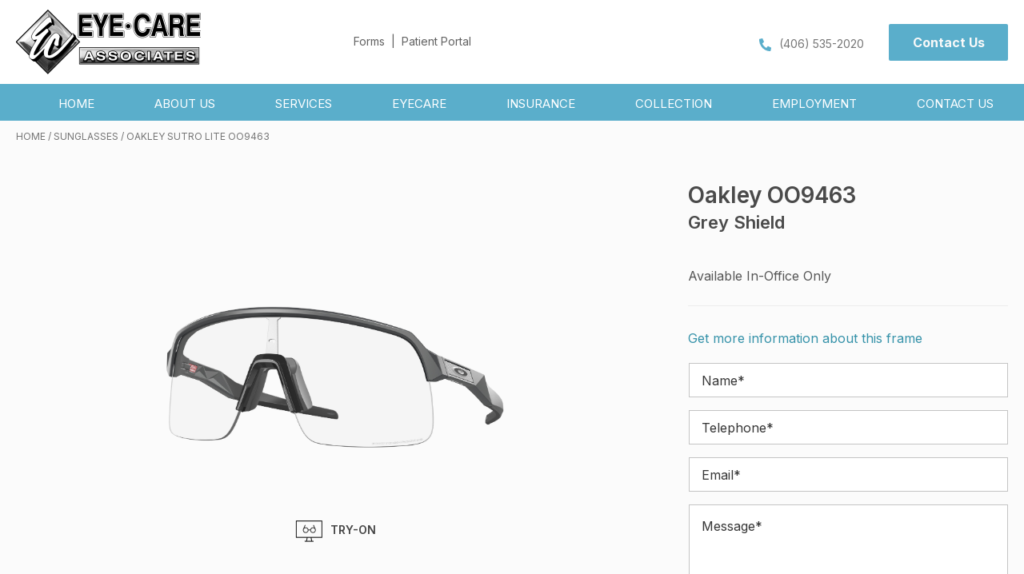

--- FILE ---
content_type: text/html; charset=UTF-8
request_url: https://eyecareaol.com/product/oakley-sutro-lite-oo9463-matte-carbon-4/
body_size: 32429
content:
<!DOCTYPE html>
<html lang="en-US">
<head>
<meta charset="UTF-8" />
<script>
var gform;gform||(document.addEventListener("gform_main_scripts_loaded",function(){gform.scriptsLoaded=!0}),document.addEventListener("gform/theme/scripts_loaded",function(){gform.themeScriptsLoaded=!0}),window.addEventListener("DOMContentLoaded",function(){gform.domLoaded=!0}),gform={domLoaded:!1,scriptsLoaded:!1,themeScriptsLoaded:!1,isFormEditor:()=>"function"==typeof InitializeEditor,callIfLoaded:function(o){return!(!gform.domLoaded||!gform.scriptsLoaded||!gform.themeScriptsLoaded&&!gform.isFormEditor()||(gform.isFormEditor()&&console.warn("The use of gform.initializeOnLoaded() is deprecated in the form editor context and will be removed in Gravity Forms 3.1."),o(),0))},initializeOnLoaded:function(o){gform.callIfLoaded(o)||(document.addEventListener("gform_main_scripts_loaded",()=>{gform.scriptsLoaded=!0,gform.callIfLoaded(o)}),document.addEventListener("gform/theme/scripts_loaded",()=>{gform.themeScriptsLoaded=!0,gform.callIfLoaded(o)}),window.addEventListener("DOMContentLoaded",()=>{gform.domLoaded=!0,gform.callIfLoaded(o)}))},hooks:{action:{},filter:{}},addAction:function(o,r,e,t){gform.addHook("action",o,r,e,t)},addFilter:function(o,r,e,t){gform.addHook("filter",o,r,e,t)},doAction:function(o){gform.doHook("action",o,arguments)},applyFilters:function(o){return gform.doHook("filter",o,arguments)},removeAction:function(o,r){gform.removeHook("action",o,r)},removeFilter:function(o,r,e){gform.removeHook("filter",o,r,e)},addHook:function(o,r,e,t,n){null==gform.hooks[o][r]&&(gform.hooks[o][r]=[]);var d=gform.hooks[o][r];null==n&&(n=r+"_"+d.length),gform.hooks[o][r].push({tag:n,callable:e,priority:t=null==t?10:t})},doHook:function(r,o,e){var t;if(e=Array.prototype.slice.call(e,1),null!=gform.hooks[r][o]&&((o=gform.hooks[r][o]).sort(function(o,r){return o.priority-r.priority}),o.forEach(function(o){"function"!=typeof(t=o.callable)&&(t=window[t]),"action"==r?t.apply(null,e):e[0]=t.apply(null,e)})),"filter"==r)return e[0]},removeHook:function(o,r,t,n){var e;null!=gform.hooks[o][r]&&(e=(e=gform.hooks[o][r]).filter(function(o,r,e){return!!(null!=n&&n!=o.tag||null!=t&&t!=o.priority)}),gform.hooks[o][r]=e)}});
</script>

<meta name='viewport' content='width=device-width, initial-scale=1.0' />
<meta http-equiv='X-UA-Compatible' content='IE=edge' />
<link rel="profile" href="https://gmpg.org/xfn/11" />
<script type="text/javascript">
var templateUrl = 'https://eyecareaol.com/wp-content/themes/bb-theme-child';
</script>
<meta name='robots' content='index, follow, max-image-preview:large, max-snippet:-1, max-video-preview:-1' />

            <script data-no-defer="1" data-ezscrex="false" data-cfasync="false" data-pagespeed-no-defer data-cookieconsent="ignore">
                var ctPublicFunctions = {"_ajax_nonce":"ce48fc2a24","_rest_nonce":"eebf8387bb","_ajax_url":"\/wp-admin\/admin-ajax.php","_rest_url":"https:\/\/eyecareaol.com\/wp-json\/","data__cookies_type":"none","data__ajax_type":"rest","data__bot_detector_enabled":"1","data__frontend_data_log_enabled":1,"cookiePrefix":"","wprocket_detected":false,"host_url":"eyecareaol.com","text__ee_click_to_select":"Click to select the whole data","text__ee_original_email":"The original one is","text__ee_got_it":"Got it","text__ee_blocked":"Blocked","text__ee_cannot_connect":"Cannot connect","text__ee_cannot_decode":"Can not decode email. Unknown reason","text__ee_email_decoder":"CleanTalk email decoder","text__ee_wait_for_decoding":"The magic is on the way, please wait for a few seconds!","text__ee_decoding_process":"Decoding the contact data, let us a few seconds to finish."}
            </script>
        
            <script data-no-defer="1" data-ezscrex="false" data-cfasync="false" data-pagespeed-no-defer data-cookieconsent="ignore">
                var ctPublic = {"_ajax_nonce":"ce48fc2a24","settings__forms__check_internal":"0","settings__forms__check_external":"0","settings__forms__force_protection":0,"settings__forms__search_test":"1","settings__data__bot_detector_enabled":"1","settings__sfw__anti_crawler":0,"blog_home":"https:\/\/eyecareaol.com\/","pixel__setting":"3","pixel__enabled":false,"pixel__url":null,"data__email_check_before_post":"1","data__email_check_exist_post":0,"data__cookies_type":"none","data__key_is_ok":true,"data__visible_fields_required":true,"wl_brandname":"Anti-Spam by CleanTalk","wl_brandname_short":"CleanTalk","ct_checkjs_key":1501392385,"emailEncoderPassKey":"77f0248dda9499f1d8da818634fcdc34","bot_detector_forms_excluded":"W10=","advancedCacheExists":false,"varnishCacheExists":false,"wc_ajax_add_to_cart":true}
            </script>
        
	<!-- This site is optimized with the Yoast SEO plugin v25.2 - https://yoast.com/wordpress/plugins/seo/ -->
	<title>Oakley Sutro Lite OO9463 - Eyecare Associates</title>
	<link rel="canonical" href="https://eyecareaol.com/product/oakley-sutro-lite-oo9463-matte-carbon-4/" />
	<meta property="og:locale" content="en_US" />
	<meta property="og:type" content="article" />
	<meta property="og:title" content="Oakley Sutro Lite OO9463 - Eyecare Associates" />
	<meta property="og:description" content="Here at Eye Care Associates we are delighted to showcase Oakley frames. Oakley eyewear is considered to be one of the biggest and most trusted sunglasses brands for outdoor sports. Not only are Oakley eyewear made with great sophistication and precision, they also highlight comfort and durability. This Sutro Lite OO9463 frame made from plastic&hellip;" />
	<meta property="og:url" content="https://eyecareaol.com/product/oakley-sutro-lite-oo9463-matte-carbon-4/" />
	<meta property="og:site_name" content="Eyecare Associates" />
	<meta property="article:publisher" content="https://www.facebook.com/Eyecare-Associates-101453368375382" />
	<meta property="article:modified_time" content="2025-11-18T17:29:09+00:00" />
	<meta name="twitter:card" content="summary_large_image" />
	<meta name="twitter:image" content="https://atttpgdeen.cloudimg.io/cdn/n/n/http://ca.masterdb.co.uk//images/oakley/oakley_0oo9463_946345_matte_carbon_ref.jpg" />
	<script type="application/ld+json" class="yoast-schema-graph">{"@context":"https://schema.org","@graph":[{"@type":"WebPage","@id":"https://eyecareaol.com/product/oakley-sutro-lite-oo9463-matte-carbon-4/","url":"https://eyecareaol.com/product/oakley-sutro-lite-oo9463-matte-carbon-4/","name":"Oakley Sutro Lite OO9463 - Eyecare Associates","isPartOf":{"@id":"https://eyecareaol.com/#website"},"primaryImageOfPage":{"@id":"https://eyecareaol.com/product/oakley-sutro-lite-oo9463-matte-carbon-4/#primaryimage"},"image":{"@id":"https://eyecareaol.com/product/oakley-sutro-lite-oo9463-matte-carbon-4/#primaryimage"},"thumbnailUrl":"https://atttpgdeen.cloudimg.io/cdn/n/n/http://ca.masterdb.co.uk//images/oakley/oakley_0oo9463_946345_matte_carbon_ref.jpg","datePublished":"2025-11-18T17:28:28+00:00","dateModified":"2025-11-18T17:29:09+00:00","breadcrumb":{"@id":"https://eyecareaol.com/product/oakley-sutro-lite-oo9463-matte-carbon-4/#breadcrumb"},"inLanguage":"en-US","potentialAction":[{"@type":"ReadAction","target":["https://eyecareaol.com/product/oakley-sutro-lite-oo9463-matte-carbon-4/"]}]},{"@type":"ImageObject","inLanguage":"en-US","@id":"https://eyecareaol.com/product/oakley-sutro-lite-oo9463-matte-carbon-4/#primaryimage","url":"https://atttpgdeen.cloudimg.io/cdn/n/n/http://ca.masterdb.co.uk//images/oakley/oakley_0oo9463_946345_matte_carbon_ref.jpg","contentUrl":"https://atttpgdeen.cloudimg.io/cdn/n/n/http://ca.masterdb.co.uk//images/oakley/oakley_0oo9463_946345_matte_carbon_ref.jpg"},{"@type":"BreadcrumbList","@id":"https://eyecareaol.com/product/oakley-sutro-lite-oo9463-matte-carbon-4/#breadcrumb","itemListElement":[{"@type":"ListItem","position":1,"name":"Home","item":"https://eyecareaol.com/"},{"@type":"ListItem","position":2,"name":"Catalog","item":"https://eyecareaol.com/catalog/"},{"@type":"ListItem","position":3,"name":"Oakley Sutro Lite OO9463"}]},{"@type":"WebSite","@id":"https://eyecareaol.com/#website","url":"https://eyecareaol.com/","name":"Eyecare Associates","description":"","publisher":{"@id":"https://eyecareaol.com/#organization"},"potentialAction":[{"@type":"SearchAction","target":{"@type":"EntryPoint","urlTemplate":"https://eyecareaol.com/?s={search_term_string}"},"query-input":{"@type":"PropertyValueSpecification","valueRequired":true,"valueName":"search_term_string"}}],"inLanguage":"en-US"},{"@type":"Organization","@id":"https://eyecareaol.com/#organization","name":"Eyecare Associates","url":"https://eyecareaol.com/","logo":{"@type":"ImageObject","inLanguage":"en-US","@id":"https://eyecareaol.com/#/schema/logo/image/","url":"https://eyecareaol.com/wp-content/uploads/2022/07/eyecare-logo.png","contentUrl":"https://eyecareaol.com/wp-content/uploads/2022/07/eyecare-logo.png","width":462,"height":162,"caption":"Eyecare Associates"},"image":{"@id":"https://eyecareaol.com/#/schema/logo/image/"},"sameAs":["https://www.facebook.com/Eyecare-Associates-101453368375382"]}]}</script>
	<!-- / Yoast SEO plugin. -->


<link rel='dns-prefetch' href='//moderate.cleantalk.org' />
<link rel='dns-prefetch' href='//fonts.googleapis.com' />
<link href='https://fonts.gstatic.com' crossorigin rel='preconnect' />
<link rel="alternate" type="application/rss+xml" title="Eyecare Associates &raquo; Feed" href="https://eyecareaol.com/feed/" />
<link rel="alternate" type="application/rss+xml" title="Eyecare Associates &raquo; Comments Feed" href="https://eyecareaol.com/comments/feed/" />
<link rel="alternate" title="oEmbed (JSON)" type="application/json+oembed" href="https://eyecareaol.com/wp-json/oembed/1.0/embed?url=https%3A%2F%2Feyecareaol.com%2Fproduct%2Foakley-sutro-lite-oo9463-matte-carbon-4%2F" />
<link rel="alternate" title="oEmbed (XML)" type="text/xml+oembed" href="https://eyecareaol.com/wp-json/oembed/1.0/embed?url=https%3A%2F%2Feyecareaol.com%2Fproduct%2Foakley-sutro-lite-oo9463-matte-carbon-4%2F&#038;format=xml" />
<link rel="preload" href="https://eyecareaol.com/wp-content/plugins/bb-plugin/fonts/fontawesome/5.15.4/webfonts/fa-solid-900.woff2" as="font" type="font/woff2" crossorigin="anonymous">
<link rel="preload" href="https://eyecareaol.com/wp-content/plugins/bb-plugin/fonts/fontawesome/5.15.4/webfonts/fa-brands-400.woff2" as="font" type="font/woff2" crossorigin="anonymous">
<link rel="preload" href="https://eyecareaol.com/wp-content/plugins/bb-plugin/fonts/fontawesome/5.15.4/webfonts/fa-regular-400.woff2" as="font" type="font/woff2" crossorigin="anonymous">
<style id='wp-img-auto-sizes-contain-inline-css'>
img:is([sizes=auto i],[sizes^="auto," i]){contain-intrinsic-size:3000px 1500px}
/*# sourceURL=wp-img-auto-sizes-contain-inline-css */
</style>
<style id='wp-emoji-styles-inline-css'>

	img.wp-smiley, img.emoji {
		display: inline !important;
		border: none !important;
		box-shadow: none !important;
		height: 1em !important;
		width: 1em !important;
		margin: 0 0.07em !important;
		vertical-align: -0.1em !important;
		background: none !important;
		padding: 0 !important;
	}
/*# sourceURL=wp-emoji-styles-inline-css */
</style>
<style id='wp-block-library-inline-css'>
:root{--wp-block-synced-color:#7a00df;--wp-block-synced-color--rgb:122,0,223;--wp-bound-block-color:var(--wp-block-synced-color);--wp-editor-canvas-background:#ddd;--wp-admin-theme-color:#007cba;--wp-admin-theme-color--rgb:0,124,186;--wp-admin-theme-color-darker-10:#006ba1;--wp-admin-theme-color-darker-10--rgb:0,107,160.5;--wp-admin-theme-color-darker-20:#005a87;--wp-admin-theme-color-darker-20--rgb:0,90,135;--wp-admin-border-width-focus:2px}@media (min-resolution:192dpi){:root{--wp-admin-border-width-focus:1.5px}}.wp-element-button{cursor:pointer}:root .has-very-light-gray-background-color{background-color:#eee}:root .has-very-dark-gray-background-color{background-color:#313131}:root .has-very-light-gray-color{color:#eee}:root .has-very-dark-gray-color{color:#313131}:root .has-vivid-green-cyan-to-vivid-cyan-blue-gradient-background{background:linear-gradient(135deg,#00d084,#0693e3)}:root .has-purple-crush-gradient-background{background:linear-gradient(135deg,#34e2e4,#4721fb 50%,#ab1dfe)}:root .has-hazy-dawn-gradient-background{background:linear-gradient(135deg,#faaca8,#dad0ec)}:root .has-subdued-olive-gradient-background{background:linear-gradient(135deg,#fafae1,#67a671)}:root .has-atomic-cream-gradient-background{background:linear-gradient(135deg,#fdd79a,#004a59)}:root .has-nightshade-gradient-background{background:linear-gradient(135deg,#330968,#31cdcf)}:root .has-midnight-gradient-background{background:linear-gradient(135deg,#020381,#2874fc)}:root{--wp--preset--font-size--normal:16px;--wp--preset--font-size--huge:42px}.has-regular-font-size{font-size:1em}.has-larger-font-size{font-size:2.625em}.has-normal-font-size{font-size:var(--wp--preset--font-size--normal)}.has-huge-font-size{font-size:var(--wp--preset--font-size--huge)}.has-text-align-center{text-align:center}.has-text-align-left{text-align:left}.has-text-align-right{text-align:right}.has-fit-text{white-space:nowrap!important}#end-resizable-editor-section{display:none}.aligncenter{clear:both}.items-justified-left{justify-content:flex-start}.items-justified-center{justify-content:center}.items-justified-right{justify-content:flex-end}.items-justified-space-between{justify-content:space-between}.screen-reader-text{border:0;clip-path:inset(50%);height:1px;margin:-1px;overflow:hidden;padding:0;position:absolute;width:1px;word-wrap:normal!important}.screen-reader-text:focus{background-color:#ddd;clip-path:none;color:#444;display:block;font-size:1em;height:auto;left:5px;line-height:normal;padding:15px 23px 14px;text-decoration:none;top:5px;width:auto;z-index:100000}html :where(.has-border-color){border-style:solid}html :where([style*=border-top-color]){border-top-style:solid}html :where([style*=border-right-color]){border-right-style:solid}html :where([style*=border-bottom-color]){border-bottom-style:solid}html :where([style*=border-left-color]){border-left-style:solid}html :where([style*=border-width]){border-style:solid}html :where([style*=border-top-width]){border-top-style:solid}html :where([style*=border-right-width]){border-right-style:solid}html :where([style*=border-bottom-width]){border-bottom-style:solid}html :where([style*=border-left-width]){border-left-style:solid}html :where(img[class*=wp-image-]){height:auto;max-width:100%}:where(figure){margin:0 0 1em}html :where(.is-position-sticky){--wp-admin--admin-bar--position-offset:var(--wp-admin--admin-bar--height,0px)}@media screen and (max-width:600px){html :where(.is-position-sticky){--wp-admin--admin-bar--position-offset:0px}}

/*# sourceURL=wp-block-library-inline-css */
</style><style id='global-styles-inline-css'>
:root{--wp--preset--aspect-ratio--square: 1;--wp--preset--aspect-ratio--4-3: 4/3;--wp--preset--aspect-ratio--3-4: 3/4;--wp--preset--aspect-ratio--3-2: 3/2;--wp--preset--aspect-ratio--2-3: 2/3;--wp--preset--aspect-ratio--16-9: 16/9;--wp--preset--aspect-ratio--9-16: 9/16;--wp--preset--color--black: #000000;--wp--preset--color--cyan-bluish-gray: #abb8c3;--wp--preset--color--white: #ffffff;--wp--preset--color--pale-pink: #f78da7;--wp--preset--color--vivid-red: #cf2e2e;--wp--preset--color--luminous-vivid-orange: #ff6900;--wp--preset--color--luminous-vivid-amber: #fcb900;--wp--preset--color--light-green-cyan: #7bdcb5;--wp--preset--color--vivid-green-cyan: #00d084;--wp--preset--color--pale-cyan-blue: #8ed1fc;--wp--preset--color--vivid-cyan-blue: #0693e3;--wp--preset--color--vivid-purple: #9b51e0;--wp--preset--color--fl-heading-text: #212121;--wp--preset--color--fl-body-bg: #f5f5f5;--wp--preset--color--fl-body-text: #757575;--wp--preset--color--fl-accent: #363636;--wp--preset--color--fl-accent-hover: #2b7bb9;--wp--preset--color--fl-topbar-bg: #ffffff;--wp--preset--color--fl-topbar-text: #000000;--wp--preset--color--fl-topbar-link: #428bca;--wp--preset--color--fl-topbar-hover: #428bca;--wp--preset--color--fl-header-bg: #ffffff;--wp--preset--color--fl-header-text: #000000;--wp--preset--color--fl-header-link: #428bca;--wp--preset--color--fl-header-hover: #428bca;--wp--preset--color--fl-nav-bg: #ffffff;--wp--preset--color--fl-nav-link: #428bca;--wp--preset--color--fl-nav-hover: #428bca;--wp--preset--color--fl-content-bg: #ffffff;--wp--preset--color--fl-footer-widgets-bg: #ffffff;--wp--preset--color--fl-footer-widgets-text: #000000;--wp--preset--color--fl-footer-widgets-link: #428bca;--wp--preset--color--fl-footer-widgets-hover: #428bca;--wp--preset--color--fl-footer-bg: #ffffff;--wp--preset--color--fl-footer-text: #000000;--wp--preset--color--fl-footer-link: #428bca;--wp--preset--color--fl-footer-hover: #428bca;--wp--preset--gradient--vivid-cyan-blue-to-vivid-purple: linear-gradient(135deg,rgb(6,147,227) 0%,rgb(155,81,224) 100%);--wp--preset--gradient--light-green-cyan-to-vivid-green-cyan: linear-gradient(135deg,rgb(122,220,180) 0%,rgb(0,208,130) 100%);--wp--preset--gradient--luminous-vivid-amber-to-luminous-vivid-orange: linear-gradient(135deg,rgb(252,185,0) 0%,rgb(255,105,0) 100%);--wp--preset--gradient--luminous-vivid-orange-to-vivid-red: linear-gradient(135deg,rgb(255,105,0) 0%,rgb(207,46,46) 100%);--wp--preset--gradient--very-light-gray-to-cyan-bluish-gray: linear-gradient(135deg,rgb(238,238,238) 0%,rgb(169,184,195) 100%);--wp--preset--gradient--cool-to-warm-spectrum: linear-gradient(135deg,rgb(74,234,220) 0%,rgb(151,120,209) 20%,rgb(207,42,186) 40%,rgb(238,44,130) 60%,rgb(251,105,98) 80%,rgb(254,248,76) 100%);--wp--preset--gradient--blush-light-purple: linear-gradient(135deg,rgb(255,206,236) 0%,rgb(152,150,240) 100%);--wp--preset--gradient--blush-bordeaux: linear-gradient(135deg,rgb(254,205,165) 0%,rgb(254,45,45) 50%,rgb(107,0,62) 100%);--wp--preset--gradient--luminous-dusk: linear-gradient(135deg,rgb(255,203,112) 0%,rgb(199,81,192) 50%,rgb(65,88,208) 100%);--wp--preset--gradient--pale-ocean: linear-gradient(135deg,rgb(255,245,203) 0%,rgb(182,227,212) 50%,rgb(51,167,181) 100%);--wp--preset--gradient--electric-grass: linear-gradient(135deg,rgb(202,248,128) 0%,rgb(113,206,126) 100%);--wp--preset--gradient--midnight: linear-gradient(135deg,rgb(2,3,129) 0%,rgb(40,116,252) 100%);--wp--preset--font-size--small: 13px;--wp--preset--font-size--medium: 20px;--wp--preset--font-size--large: 36px;--wp--preset--font-size--x-large: 42px;--wp--preset--spacing--20: 0.44rem;--wp--preset--spacing--30: 0.67rem;--wp--preset--spacing--40: 1rem;--wp--preset--spacing--50: 1.5rem;--wp--preset--spacing--60: 2.25rem;--wp--preset--spacing--70: 3.38rem;--wp--preset--spacing--80: 5.06rem;--wp--preset--shadow--natural: 6px 6px 9px rgba(0, 0, 0, 0.2);--wp--preset--shadow--deep: 12px 12px 50px rgba(0, 0, 0, 0.4);--wp--preset--shadow--sharp: 6px 6px 0px rgba(0, 0, 0, 0.2);--wp--preset--shadow--outlined: 6px 6px 0px -3px rgb(255, 255, 255), 6px 6px rgb(0, 0, 0);--wp--preset--shadow--crisp: 6px 6px 0px rgb(0, 0, 0);}:where(.is-layout-flex){gap: 0.5em;}:where(.is-layout-grid){gap: 0.5em;}body .is-layout-flex{display: flex;}.is-layout-flex{flex-wrap: wrap;align-items: center;}.is-layout-flex > :is(*, div){margin: 0;}body .is-layout-grid{display: grid;}.is-layout-grid > :is(*, div){margin: 0;}:where(.wp-block-columns.is-layout-flex){gap: 2em;}:where(.wp-block-columns.is-layout-grid){gap: 2em;}:where(.wp-block-post-template.is-layout-flex){gap: 1.25em;}:where(.wp-block-post-template.is-layout-grid){gap: 1.25em;}.has-black-color{color: var(--wp--preset--color--black) !important;}.has-cyan-bluish-gray-color{color: var(--wp--preset--color--cyan-bluish-gray) !important;}.has-white-color{color: var(--wp--preset--color--white) !important;}.has-pale-pink-color{color: var(--wp--preset--color--pale-pink) !important;}.has-vivid-red-color{color: var(--wp--preset--color--vivid-red) !important;}.has-luminous-vivid-orange-color{color: var(--wp--preset--color--luminous-vivid-orange) !important;}.has-luminous-vivid-amber-color{color: var(--wp--preset--color--luminous-vivid-amber) !important;}.has-light-green-cyan-color{color: var(--wp--preset--color--light-green-cyan) !important;}.has-vivid-green-cyan-color{color: var(--wp--preset--color--vivid-green-cyan) !important;}.has-pale-cyan-blue-color{color: var(--wp--preset--color--pale-cyan-blue) !important;}.has-vivid-cyan-blue-color{color: var(--wp--preset--color--vivid-cyan-blue) !important;}.has-vivid-purple-color{color: var(--wp--preset--color--vivid-purple) !important;}.has-black-background-color{background-color: var(--wp--preset--color--black) !important;}.has-cyan-bluish-gray-background-color{background-color: var(--wp--preset--color--cyan-bluish-gray) !important;}.has-white-background-color{background-color: var(--wp--preset--color--white) !important;}.has-pale-pink-background-color{background-color: var(--wp--preset--color--pale-pink) !important;}.has-vivid-red-background-color{background-color: var(--wp--preset--color--vivid-red) !important;}.has-luminous-vivid-orange-background-color{background-color: var(--wp--preset--color--luminous-vivid-orange) !important;}.has-luminous-vivid-amber-background-color{background-color: var(--wp--preset--color--luminous-vivid-amber) !important;}.has-light-green-cyan-background-color{background-color: var(--wp--preset--color--light-green-cyan) !important;}.has-vivid-green-cyan-background-color{background-color: var(--wp--preset--color--vivid-green-cyan) !important;}.has-pale-cyan-blue-background-color{background-color: var(--wp--preset--color--pale-cyan-blue) !important;}.has-vivid-cyan-blue-background-color{background-color: var(--wp--preset--color--vivid-cyan-blue) !important;}.has-vivid-purple-background-color{background-color: var(--wp--preset--color--vivid-purple) !important;}.has-black-border-color{border-color: var(--wp--preset--color--black) !important;}.has-cyan-bluish-gray-border-color{border-color: var(--wp--preset--color--cyan-bluish-gray) !important;}.has-white-border-color{border-color: var(--wp--preset--color--white) !important;}.has-pale-pink-border-color{border-color: var(--wp--preset--color--pale-pink) !important;}.has-vivid-red-border-color{border-color: var(--wp--preset--color--vivid-red) !important;}.has-luminous-vivid-orange-border-color{border-color: var(--wp--preset--color--luminous-vivid-orange) !important;}.has-luminous-vivid-amber-border-color{border-color: var(--wp--preset--color--luminous-vivid-amber) !important;}.has-light-green-cyan-border-color{border-color: var(--wp--preset--color--light-green-cyan) !important;}.has-vivid-green-cyan-border-color{border-color: var(--wp--preset--color--vivid-green-cyan) !important;}.has-pale-cyan-blue-border-color{border-color: var(--wp--preset--color--pale-cyan-blue) !important;}.has-vivid-cyan-blue-border-color{border-color: var(--wp--preset--color--vivid-cyan-blue) !important;}.has-vivid-purple-border-color{border-color: var(--wp--preset--color--vivid-purple) !important;}.has-vivid-cyan-blue-to-vivid-purple-gradient-background{background: var(--wp--preset--gradient--vivid-cyan-blue-to-vivid-purple) !important;}.has-light-green-cyan-to-vivid-green-cyan-gradient-background{background: var(--wp--preset--gradient--light-green-cyan-to-vivid-green-cyan) !important;}.has-luminous-vivid-amber-to-luminous-vivid-orange-gradient-background{background: var(--wp--preset--gradient--luminous-vivid-amber-to-luminous-vivid-orange) !important;}.has-luminous-vivid-orange-to-vivid-red-gradient-background{background: var(--wp--preset--gradient--luminous-vivid-orange-to-vivid-red) !important;}.has-very-light-gray-to-cyan-bluish-gray-gradient-background{background: var(--wp--preset--gradient--very-light-gray-to-cyan-bluish-gray) !important;}.has-cool-to-warm-spectrum-gradient-background{background: var(--wp--preset--gradient--cool-to-warm-spectrum) !important;}.has-blush-light-purple-gradient-background{background: var(--wp--preset--gradient--blush-light-purple) !important;}.has-blush-bordeaux-gradient-background{background: var(--wp--preset--gradient--blush-bordeaux) !important;}.has-luminous-dusk-gradient-background{background: var(--wp--preset--gradient--luminous-dusk) !important;}.has-pale-ocean-gradient-background{background: var(--wp--preset--gradient--pale-ocean) !important;}.has-electric-grass-gradient-background{background: var(--wp--preset--gradient--electric-grass) !important;}.has-midnight-gradient-background{background: var(--wp--preset--gradient--midnight) !important;}.has-small-font-size{font-size: var(--wp--preset--font-size--small) !important;}.has-medium-font-size{font-size: var(--wp--preset--font-size--medium) !important;}.has-large-font-size{font-size: var(--wp--preset--font-size--large) !important;}.has-x-large-font-size{font-size: var(--wp--preset--font-size--x-large) !important;}
/*# sourceURL=global-styles-inline-css */
</style>

<style id='classic-theme-styles-inline-css'>
/*! This file is auto-generated */
.wp-block-button__link{color:#fff;background-color:#32373c;border-radius:9999px;box-shadow:none;text-decoration:none;padding:calc(.667em + 2px) calc(1.333em + 2px);font-size:1.125em}.wp-block-file__button{background:#32373c;color:#fff;text-decoration:none}
/*# sourceURL=/wp-includes/css/classic-themes.min.css */
</style>
<link rel='stylesheet' id='cleantalk-public-css-css' href='https://eyecareaol.com/wp-content/plugins/cleantalk-spam-protect/css/cleantalk-public.min.css?ver=6.56_1748343545' media='all' />
<link rel='stylesheet' id='cleantalk-email-decoder-css-css' href='https://eyecareaol.com/wp-content/plugins/cleantalk-spam-protect/css/cleantalk-email-decoder.min.css?ver=6.56_1748343545' media='all' />
<link rel='stylesheet' id='standard-branch-css' href='https://eyecareaol.com/wp-content/plugins/opticommerce-custom-functions//assets/css/standard.css' media='all' />
<link rel='stylesheet' id='photoswipe-css' href='https://eyecareaol.com/wp-content/plugins/woocommerce/assets/css/photoswipe/photoswipe.min.css?ver=10.4.3' media='all' />
<link rel='stylesheet' id='photoswipe-default-skin-css' href='https://eyecareaol.com/wp-content/plugins/woocommerce/assets/css/photoswipe/default-skin/default-skin.min.css?ver=10.4.3' media='all' />
<link rel='stylesheet' id='woocommerce-layout-css' href='https://eyecareaol.com/wp-content/plugins/woocommerce/assets/css/woocommerce-layout.css?ver=10.4.3' media='all' />
<link rel='stylesheet' id='woocommerce-smallscreen-css' href='https://eyecareaol.com/wp-content/plugins/woocommerce/assets/css/woocommerce-smallscreen.css?ver=10.4.3' media='only screen and (max-width: 767px)' />
<link rel='stylesheet' id='woocommerce-general-css' href='https://eyecareaol.com/wp-content/plugins/woocommerce/assets/css/woocommerce.css?ver=10.4.3' media='all' />
<style id='woocommerce-inline-inline-css'>
.woocommerce form .form-row .required { visibility: visible; }
/*# sourceURL=woocommerce-inline-inline-css */
</style>
<link rel='stylesheet' id='font-awesome-5-css' href='https://eyecareaol.com/wp-content/plugins/bb-plugin/fonts/fontawesome/5.15.4/css/all.min.css?ver=2.9.4' media='all' />
<link rel='stylesheet' id='fl-builder-layout-bundle-72bba8412b61acedb9d04cebef888153-css' href='https://eyecareaol.com/wp-content/uploads/bb-plugin/cache/72bba8412b61acedb9d04cebef888153-layout-bundle.css?ver=2.9.4-1.5.0.3' media='all' />
<link rel='stylesheet' id='woo-variation-swatches-css' href='https://eyecareaol.com/wp-content/plugins/woo-variation-swatches/assets/css/frontend.min.css?ver=1742885502' media='all' />
<style id='woo-variation-swatches-inline-css'>
:root {
--wvs-tick:url("data:image/svg+xml;utf8,%3Csvg filter='drop-shadow(0px 0px 2px rgb(0 0 0 / .8))' xmlns='http://www.w3.org/2000/svg'  viewBox='0 0 30 30'%3E%3Cpath fill='none' stroke='%23ffffff' stroke-linecap='round' stroke-linejoin='round' stroke-width='4' d='M4 16L11 23 27 7'/%3E%3C/svg%3E");

--wvs-cross:url("data:image/svg+xml;utf8,%3Csvg filter='drop-shadow(0px 0px 5px rgb(255 255 255 / .6))' xmlns='http://www.w3.org/2000/svg' width='72px' height='72px' viewBox='0 0 24 24'%3E%3Cpath fill='none' stroke='%23ff0000' stroke-linecap='round' stroke-width='0.6' d='M5 5L19 19M19 5L5 19'/%3E%3C/svg%3E");
--wvs-single-product-item-width:30px;
--wvs-single-product-item-height:30px;
--wvs-single-product-item-font-size:16px}
/*# sourceURL=woo-variation-swatches-inline-css */
</style>
<style id='akismet-widget-style-inline-css'>

			.a-stats {
				--akismet-color-mid-green: #357b49;
				--akismet-color-white: #fff;
				--akismet-color-light-grey: #f6f7f7;

				max-width: 350px;
				width: auto;
			}

			.a-stats * {
				all: unset;
				box-sizing: border-box;
			}

			.a-stats strong {
				font-weight: 600;
			}

			.a-stats a.a-stats__link,
			.a-stats a.a-stats__link:visited,
			.a-stats a.a-stats__link:active {
				background: var(--akismet-color-mid-green);
				border: none;
				box-shadow: none;
				border-radius: 8px;
				color: var(--akismet-color-white);
				cursor: pointer;
				display: block;
				font-family: -apple-system, BlinkMacSystemFont, 'Segoe UI', 'Roboto', 'Oxygen-Sans', 'Ubuntu', 'Cantarell', 'Helvetica Neue', sans-serif;
				font-weight: 500;
				padding: 12px;
				text-align: center;
				text-decoration: none;
				transition: all 0.2s ease;
			}

			/* Extra specificity to deal with TwentyTwentyOne focus style */
			.widget .a-stats a.a-stats__link:focus {
				background: var(--akismet-color-mid-green);
				color: var(--akismet-color-white);
				text-decoration: none;
			}

			.a-stats a.a-stats__link:hover {
				filter: brightness(110%);
				box-shadow: 0 4px 12px rgba(0, 0, 0, 0.06), 0 0 2px rgba(0, 0, 0, 0.16);
			}

			.a-stats .count {
				color: var(--akismet-color-white);
				display: block;
				font-size: 1.5em;
				line-height: 1.4;
				padding: 0 13px;
				white-space: nowrap;
			}
		
/*# sourceURL=akismet-widget-style-inline-css */
</style>
<link rel='stylesheet' id='jquery-magnificpopup-css' href='https://eyecareaol.com/wp-content/plugins/bb-plugin/css/jquery.magnificpopup.min.css?ver=2.9.4' media='all' />
<link rel='stylesheet' id='base-css' href='https://eyecareaol.com/wp-content/themes/bb-theme/css/base.min.css?ver=1.7.18.1' media='all' />
<link rel='stylesheet' id='fl-automator-skin-css' href='https://eyecareaol.com/wp-content/uploads/bb-theme/skin-68359a4b67ca1.css?ver=1.7.18.1' media='all' />
<link rel='stylesheet' id='fl-child-theme-css' href='https://eyecareaol.com/wp-content/themes/bb-theme-child/style.css?ver=6.9' media='all' />
<link rel='stylesheet' id='pp-animate-css' href='https://eyecareaol.com/wp-content/plugins/bbpowerpack/assets/css/animate.min.css?ver=3.5.1' media='all' />
<link rel='stylesheet' id='fl-builder-google-fonts-58531c2756a8936d5221725e2ace6675-css' href='//fonts.googleapis.com/css?family=Inter%3A600%2C400%2C300%2C700%7CMontserrat%3A400%7CMulish%3A400%2C700%7COpen+Sans%3A700&#038;ver=6.9' media='all' />
<!--n2css--><!--n2js--><script src="https://eyecareaol.com/wp-content/plugins/cleantalk-spam-protect/js/apbct-public-bundle.min.js?ver=6.56_1748343545" id="apbct-public-bundle-js-js"></script>
<script src="https://moderate.cleantalk.org/ct-bot-detector-wrapper.js?ver=6.56" id="ct_bot_detector-js" defer data-wp-strategy="defer"></script>
<script src="https://eyecareaol.com/wp-includes/js/jquery/jquery.min.js?ver=3.7.1" id="jquery-core-js"></script>
<script src="https://eyecareaol.com/wp-includes/js/jquery/jquery-migrate.min.js?ver=3.4.1" id="jquery-migrate-js"></script>
<script src="https://eyecareaol.com/wp-content/plugins/woocommerce/assets/js/jquery-blockui/jquery.blockUI.min.js?ver=2.7.0-wc.10.4.3" id="wc-jquery-blockui-js" data-wp-strategy="defer"></script>
<script id="wc-add-to-cart-js-extra">
var wc_add_to_cart_params = {"ajax_url":"/wp-admin/admin-ajax.php","wc_ajax_url":"/?wc-ajax=%%endpoint%%","i18n_view_cart":"View cart","cart_url":"https://eyecareaol.com","is_cart":"","cart_redirect_after_add":"no"};
//# sourceURL=wc-add-to-cart-js-extra
</script>
<script src="https://eyecareaol.com/wp-content/plugins/woocommerce/assets/js/frontend/add-to-cart.min.js?ver=10.4.3" id="wc-add-to-cart-js" defer data-wp-strategy="defer"></script>
<script src="https://eyecareaol.com/wp-content/plugins/woocommerce/assets/js/zoom/jquery.zoom.min.js?ver=1.7.21-wc.10.4.3" id="wc-zoom-js" defer data-wp-strategy="defer"></script>
<script src="https://eyecareaol.com/wp-content/plugins/woocommerce/assets/js/flexslider/jquery.flexslider.min.js?ver=2.7.2-wc.10.4.3" id="wc-flexslider-js" defer data-wp-strategy="defer"></script>
<script src="https://eyecareaol.com/wp-content/plugins/woocommerce/assets/js/photoswipe/photoswipe.min.js?ver=4.1.1-wc.10.4.3" id="wc-photoswipe-js" defer data-wp-strategy="defer"></script>
<script src="https://eyecareaol.com/wp-content/plugins/woocommerce/assets/js/photoswipe/photoswipe-ui-default.min.js?ver=4.1.1-wc.10.4.3" id="wc-photoswipe-ui-default-js" defer data-wp-strategy="defer"></script>
<script id="wc-single-product-js-extra">
var wc_single_product_params = {"i18n_required_rating_text":"Please select a rating","i18n_rating_options":["1 of 5 stars","2 of 5 stars","3 of 5 stars","4 of 5 stars","5 of 5 stars"],"i18n_product_gallery_trigger_text":"View full-screen image gallery","review_rating_required":"yes","flexslider":{"rtl":false,"animation":"slide","smoothHeight":true,"directionNav":false,"controlNav":"thumbnails","slideshow":false,"animationSpeed":500,"animationLoop":false,"allowOneSlide":false},"zoom_enabled":"1","zoom_options":[],"photoswipe_enabled":"1","photoswipe_options":{"shareEl":false,"closeOnScroll":false,"history":false,"hideAnimationDuration":0,"showAnimationDuration":0},"flexslider_enabled":"1"};
//# sourceURL=wc-single-product-js-extra
</script>
<script src="https://eyecareaol.com/wp-content/plugins/woocommerce/assets/js/frontend/single-product.min.js?ver=10.4.3" id="wc-single-product-js" defer data-wp-strategy="defer"></script>
<script src="https://eyecareaol.com/wp-content/plugins/woocommerce/assets/js/js-cookie/js.cookie.min.js?ver=2.1.4-wc.10.4.3" id="wc-js-cookie-js" defer data-wp-strategy="defer"></script>
<script id="woocommerce-js-extra">
var woocommerce_params = {"ajax_url":"/wp-admin/admin-ajax.php","wc_ajax_url":"/?wc-ajax=%%endpoint%%","i18n_password_show":"Show password","i18n_password_hide":"Hide password"};
//# sourceURL=woocommerce-js-extra
</script>
<script src="https://eyecareaol.com/wp-content/plugins/woocommerce/assets/js/frontend/woocommerce.min.js?ver=10.4.3" id="woocommerce-js" defer data-wp-strategy="defer"></script>
<link rel="https://api.w.org/" href="https://eyecareaol.com/wp-json/" /><link rel="alternate" title="JSON" type="application/json" href="https://eyecareaol.com/wp-json/wp/v2/product/1189046" /><link rel="EditURI" type="application/rsd+xml" title="RSD" href="https://eyecareaol.com/xmlrpc.php?rsd" />
<link rel='shortlink' href='https://eyecareaol.com/?p=1189046' />
		<script>
			var bb_powerpack = {
				version: '2.40.1.6',
				getAjaxUrl: function() { return atob( 'aHR0cHM6Ly9leWVjYXJlYW9sLmNvbS93cC1hZG1pbi9hZG1pbi1hamF4LnBocA==' ); },
				callback: function() {},
				post_id: 1189046,
				search_term: '',
				current_page: 'https://eyecareaol.com/product/oakley-sutro-lite-oo9463-matte-carbon-4/',
				conditionals: {
					is_front_page: false,
					is_home: false,
					is_archive: false,
					is_tax: false,
										is_author: false,
					current_author: false,
					is_search: false,
									}
			};
		</script>
			<noscript><style>.woocommerce-product-gallery{ opacity: 1 !important; }</style></noscript>
	<link rel="icon" href="https://eyecareaol.com/wp-content/uploads/2022/07/cropped-fv-icon-32x32.png" sizes="32x32" />
<link rel="icon" href="https://eyecareaol.com/wp-content/uploads/2022/07/cropped-fv-icon-192x192.png" sizes="192x192" />
<link rel="apple-touch-icon" href="https://eyecareaol.com/wp-content/uploads/2022/07/cropped-fv-icon-180x180.png" />
<meta name="msapplication-TileImage" content="https://eyecareaol.com/wp-content/uploads/2022/07/cropped-fv-icon-270x270.png" />
<!-- Google Tag Manager -->
<script>(function(w,d,s,l,i){w[l]=w[l]||[];w[l].push({'gtm.start':
new Date().getTime(),event:'gtm.js'});var f=d.getElementsByTagName(s)[0],
j=d.createElement(s),dl=l!='dataLayer'?'&l='+l:'';j.async=true;j.src=
'https://www.googletagmanager.com/gtm.js?id='+i+dl;f.parentNode.insertBefore(j,f);
})(window,document,'script','dataLayer','GTM-PPJ9VKW');</script>
<!-- End Google Tag Manager -->
</head>
<body class="wp-singular product-template-default single single-product postid-1189046 wp-theme-bb-theme wp-child-theme-bb-theme-child theme-bb-theme fl-builder-2-9-4 fl-themer-1-5-0-3 fl-theme-1-7-18-1 fl-no-js body-contact-us woocommerce woocommerce-page woocommerce-no-js fl-theme-builder-header fl-theme-builder-header-header fl-theme-builder-footer fl-theme-builder-footer-footer fl-theme-builder-singular fl-theme-builder-singular-product-detail-glasses woo-variation-swatches wvs-behavior-blur wvs-theme-bb-theme-child wvs-show-label wvs-tooltip fl-framework-base fl-preset-default fl-full-width fl-search-active woo-4 woo-products-per-page-16" itemscope="itemscope" itemtype="https://schema.org/WebPage">
<!-- Google Tag Manager (noscript) -->
<noscript><iframe src="https://www.googletagmanager.com/ns.html?id=GTM-PPJ9VKW"
height="0" width="0" style="display:none;visibility:hidden"></iframe></noscript>
<!-- End Google Tag Manager (noscript) --><a aria-label="Skip to content" class="fl-screen-reader-text" href="#fl-main-content">Skip to content</a><div class="fl-page">
	<header class="fl-builder-content fl-builder-content-28 fl-builder-global-templates-locked" data-post-id="28" data-type="header" data-sticky="0" data-sticky-on="" data-sticky-breakpoint="medium" data-shrink="0" data-overlay="0" data-overlay-bg="transparent" data-shrink-image-height="50px" role="banner" itemscope="itemscope" itemtype="http://schema.org/WPHeader"><div class="fl-row fl-row-full-width fl-row-bg-color fl-node-35oztr9cbwyq fl-row-default-height fl-row-align-center fl-visible-desktop fl-visible-large fl-visible-medium" data-node="35oztr9cbwyq">
	<div class="fl-row-content-wrap">
						<div class="fl-row-content fl-row-fixed-width fl-node-content">
		
<div class="fl-col-group fl-node-gto9f7lu80nz fl-col-group-equal-height fl-col-group-align-top" data-node="gto9f7lu80nz">
			<div class="fl-col fl-node-iykledn6t7wv fl-col-bg-color fl-col-small" data-node="iykledn6t7wv">
	<div class="fl-col-content fl-node-content"><div class="fl-module fl-module-pp-image fl-node-g830wiofrczd" data-node="g830wiofrczd">
	<div class="fl-module-content fl-node-content">
		<div class="pp-photo-container">
	<div class="pp-photo pp-photo-align-left pp-photo-align-responsive-left" itemscope itemtype="http://schema.org/ImageObject">
		<div class="pp-photo-content">
			<div class="pp-photo-content-inner">
								<a href="https://eyecareaol.com" target="_self" itemprop="url">
									<img loading="lazy" decoding="async" class="pp-photo-img wp-image-827330 size-full" src="https://eyecareaol.com/wp-content/uploads/2022/07/eyecare-logo.png" alt="eyecare-logo" itemprop="image" height="162" width="462" srcset="https://eyecareaol.com/wp-content/uploads/2022/07/eyecare-logo.png 462w, https://eyecareaol.com/wp-content/uploads/2022/07/eyecare-logo-300x105.png 300w" sizes="auto, (max-width: 462px) 100vw, 462px"  />
					<div class="pp-overlay-bg"></div>
													</a>
							</div>
					</div>
	</div>
</div>
	</div>
</div>
</div>
</div>
			<div class="fl-col fl-node-ds56cayuezkb fl-col-bg-color fl-col-has-cols" data-node="ds56cayuezkb">
	<div class="fl-col-content fl-node-content">
<div class="fl-col-group fl-node-vehuq5jiwd69 fl-col-group-nested fl-col-group-equal-height fl-col-group-align-top" data-node="vehuq5jiwd69">
			<div class="fl-col fl-node-dtskvylg7w3z fl-col-bg-color" data-node="dtskvylg7w3z">
	<div class="fl-col-content fl-node-content"><div class="fl-module fl-module-rich-text fl-node-i71ltco6k94x" data-node="i71ltco6k94x">
	<div class="fl-module-content fl-node-content">
		<div class="fl-rich-text">
	<p><a href="/forms/">Forms</a>  |  <a href="http://www.mysecurehealthdata.com/" target="_blank">Patient Portal</a></p>
</div>
	</div>
</div>
</div>
</div>
			<div class="fl-col fl-node-ec9fqgvoitr7 fl-col-bg-color fl-col-small" data-node="ec9fqgvoitr7">
	<div class="fl-col-content fl-node-content"><div class="fl-module fl-module-rich-text fl-node-j58pkniuxrma header-phn" data-node="j58pkniuxrma">
	<div class="fl-module-content fl-node-content">
		<div class="fl-rich-text">
	<p><a href="tel:(406) 535-2020"><img decoding="async" src="/wp-content/uploads/2022/07/phone-icon.png" />(406) 535-2020</a></p>
</div>
	</div>
</div>
</div>
</div>
			<div class="fl-col fl-node-d0yespwfckbz fl-col-bg-color fl-col-small" data-node="d0yespwfckbz">
	<div class="fl-col-content fl-node-content"><div class="fl-module fl-module-pp-smart-button fl-node-gq6jmasctl7e apnt-btn" data-node="gq6jmasctl7e">
	<div class="fl-module-content fl-node-content">
		<div class="pp-button-wrap pp-button-width-custom">
	<a href="/contact-us/" target="_self" class="pp-button" role="button" aria-label="Contact Us">
						<span class="pp-button-text">Contact Us</span>
					</a>
</div>
	</div>
</div>
</div>
</div>
	</div>
</div>
</div>
	</div>
		</div>
	</div>
</div>
<div class="fl-row fl-row-full-width fl-row-bg-color fl-node-94t163ecwhrs fl-row-default-height fl-row-align-center fl-visible-desktop fl-visible-large fl-visible-medium" data-node="94t163ecwhrs">
	<div class="fl-row-content-wrap">
						<div class="fl-row-content fl-row-fixed-width fl-node-content">
		
<div class="fl-col-group fl-node-k6r2wjm4bhqa" data-node="k6r2wjm4bhqa">
			<div class="fl-col fl-node-prg4cn9bkuhd fl-col-bg-color" data-node="prg4cn9bkuhd">
	<div class="fl-col-content fl-node-content"><div class="fl-module fl-module-pp-advanced-menu fl-node-bovek7zfa1ys menu-bar" data-node="bovek7zfa1ys">
	<div class="fl-module-content fl-node-content">
					<div class="pp-advanced-menu-mobile">
			<button class="pp-advanced-menu-mobile-toggle hamburger" tabindex="0" aria-label="Menu" aria-expanded="false">
				<div class="pp-hamburger"><div class="pp-hamburger-box"><div class="pp-hamburger-inner"></div></div></div>			</button>
			</div>
			<div class="pp-advanced-menu pp-advanced-menu-accordion-collapse pp-menu-default pp-menu-align-center pp-menu-position-below">
   	   	<div class="pp-clear"></div>
	<nav class="pp-menu-nav" aria-label="Menu" itemscope="itemscope" itemtype="https://schema.org/SiteNavigationElement">
		<ul id="menu-main-menu" class="menu pp-advanced-menu-horizontal pp-toggle-arrows"><li id="menu-item-827372" class="menu-item menu-item-type-post_type menu-item-object-page menu-item-home"><a href="https://eyecareaol.com/"><span class="menu-item-text">Home</span></a></li><li id="menu-item-1009803" class="menu-item menu-item-type-post_type menu-item-object-page"><a href="https://eyecareaol.com/about-us/"><span class="menu-item-text">About Us</span></a></li><li id="menu-item-827370" class="menu-item menu-item-type-post_type menu-item-object-page menu-item-has-children pp-has-submenu"><div class="pp-has-submenu-container"><a href="https://eyecareaol.com/services/"><span class="menu-item-text">Services<span class="pp-menu-toggle" tabindex="0" aria-expanded="false" aria-label="Services: submenu" role="button"></span></span></a></div><ul class="sub-menu">	<li id="menu-item-1009804" class="menu-item menu-item-type-post_type menu-item-object-page"><a href="https://eyecareaol.com/services/eye-examination/"><span class="menu-item-text">Eye Examination</span></a></li>	<li id="menu-item-1009806" class="menu-item menu-item-type-post_type menu-item-object-page"><a href="https://eyecareaol.com/services/myopia-management/"><span class="menu-item-text">Myopia Management</span></a></li>	<li id="menu-item-1009807" class="menu-item menu-item-type-post_type menu-item-object-page"><a href="https://eyecareaol.com/services/pediatric-vision-care/"><span class="menu-item-text">Pediatric Vision Care</span></a></li>	<li id="menu-item-1009808" class="menu-item menu-item-type-post_type menu-item-object-page"><a href="https://eyecareaol.com/services/surgical-co-management/"><span class="menu-item-text">Surgical Co-Management</span></a></li>	<li id="menu-item-1009809" class="menu-item menu-item-type-post_type menu-item-object-page"><a href="https://eyecareaol.com/services/fittings-and-repair/"><span class="menu-item-text">Fittings and Repair</span></a></li></ul></li><li id="menu-item-827369" class="menu-item menu-item-type-post_type menu-item-object-page menu-item-has-children pp-has-submenu"><div class="pp-has-submenu-container"><a href="https://eyecareaol.com/eyecare/"><span class="menu-item-text">Eyecare<span class="pp-menu-toggle" tabindex="0" aria-expanded="false" aria-label="Eyecare: submenu" role="button"></span></span></a></div><ul class="sub-menu">	<li id="menu-item-1031322" class="menu-item menu-item-type-post_type menu-item-object-page"><a href="https://eyecareaol.com/eyecare/presbyopia/"><span class="menu-item-text">Presbyopia</span></a></li>	<li id="menu-item-1031323" class="menu-item menu-item-type-post_type menu-item-object-page"><a href="https://eyecareaol.com/eyecare/flashes-and-floaters/"><span class="menu-item-text">Flashes and Floaters</span></a></li>	<li id="menu-item-1031324" class="menu-item menu-item-type-post_type menu-item-object-page"><a href="https://eyecareaol.com/eyecare/cataracts/"><span class="menu-item-text">Cataracts</span></a></li>	<li id="menu-item-1031325" class="menu-item menu-item-type-post_type menu-item-object-page"><a href="https://eyecareaol.com/eyecare/diabetes/"><span class="menu-item-text">Diabetes</span></a></li>	<li id="menu-item-1031326" class="menu-item menu-item-type-post_type menu-item-object-page"><a href="https://eyecareaol.com/eyecare/macular-degeneration/"><span class="menu-item-text">Macular Degeneration</span></a></li>	<li id="menu-item-1031327" class="menu-item menu-item-type-post_type menu-item-object-page"><a href="https://eyecareaol.com/eyecare/contact-lenses-examination/"><span class="menu-item-text">Contact Lenses Examination</span></a></li>	<li id="menu-item-1031328" class="menu-item menu-item-type-post_type menu-item-object-page"><a href="https://eyecareaol.com/eyecare/glaucoma/"><span class="menu-item-text">Glaucoma</span></a></li>	<li id="menu-item-1031329" class="menu-item menu-item-type-post_type menu-item-object-page"><a href="https://eyecareaol.com/eyecare/ocular-disease/"><span class="menu-item-text">Ocular Disease</span></a></li>	<li id="menu-item-1031330" class="menu-item menu-item-type-post_type menu-item-object-page"><a href="https://eyecareaol.com/eyecare/dry-eye/"><span class="menu-item-text">Dry Eye</span></a></li>	<li id="menu-item-1031331" class="menu-item menu-item-type-post_type menu-item-object-page"><a href="https://eyecareaol.com/eyecare/computer-vision-syndrome/"><span class="menu-item-text">Computer Vision Syndrome</span></a></li></ul></li><li id="menu-item-827368" class="menu-item menu-item-type-post_type menu-item-object-page menu-item-has-children pp-has-submenu"><div class="pp-has-submenu-container"><a href="https://eyecareaol.com/insurance/"><span class="menu-item-text">Insurance<span class="pp-menu-toggle" tabindex="0" aria-expanded="false" aria-label="Insurance: submenu" role="button"></span></span></a></div><ul class="sub-menu">	<li id="menu-item-1031332" class="menu-item menu-item-type-post_type menu-item-object-page"><a href="https://eyecareaol.com/eyecare-savings-plan/"><span class="menu-item-text">Eyecare Savings Plan</span></a></li></ul></li><li id="menu-item-1009810" class="menu-item menu-item-type-custom menu-item-object-custom menu-item-has-children pp-has-submenu"><div class="pp-has-submenu-container"><a href="/catalog/"><span class="menu-item-text">Collection<span class="pp-menu-toggle" tabindex="0" aria-expanded="false" aria-label="Collection: submenu" role="button"></span></span></a></div><ul class="sub-menu">	<li id="menu-item-1009656" class="menu-item menu-item-type-custom menu-item-object-custom"><a href="/product-category/eyeglasses/"><span class="menu-item-text">View Eyeglasses</span></a></li>	<li id="menu-item-1009657" class="menu-item menu-item-type-custom menu-item-object-custom"><a href="/product-category/sunglasses/"><span class="menu-item-text">View Sunglasses</span></a></li></ul></li><li id="menu-item-1049613" class="menu-item menu-item-type-post_type menu-item-object-page"><a href="https://eyecareaol.com/employment/"><span class="menu-item-text">Employment</span></a></li><li id="menu-item-827365" class="menu-item menu-item-type-post_type menu-item-object-page"><a href="https://eyecareaol.com/contact-us/"><span class="menu-item-text">Contact Us</span></a></li></ul>	</nav>
</div>
<script type="text/html" id="pp-menu-bovek7zfa1ys"><div class="pp-advanced-menu pp-advanced-menu-accordion-collapse off-canvas pp-menu-position-below">
	<div class="pp-clear"></div>
	<nav class="pp-menu-nav pp-off-canvas-menu pp-menu-left" aria-label="Menu" itemscope="itemscope" itemtype="https://schema.org/SiteNavigationElement">
		<a href="javascript:void(0)" class="pp-menu-close-btn" aria-label="Close the menu" role="button">×</a>
		<ul id="menu-main-menu-1" class="menu pp-advanced-menu-horizontal pp-toggle-arrows"><li id="menu-item-827372" class="menu-item menu-item-type-post_type menu-item-object-page menu-item-home"><a href="https://eyecareaol.com/"><span class="menu-item-text">Home</span></a></li><li id="menu-item-1009803" class="menu-item menu-item-type-post_type menu-item-object-page"><a href="https://eyecareaol.com/about-us/"><span class="menu-item-text">About Us</span></a></li><li id="menu-item-827370" class="menu-item menu-item-type-post_type menu-item-object-page menu-item-has-children pp-has-submenu"><div class="pp-has-submenu-container"><a href="https://eyecareaol.com/services/"><span class="menu-item-text">Services<span class="pp-menu-toggle" tabindex="0" aria-expanded="false" aria-label="Services: submenu" role="button"></span></span></a></div><ul class="sub-menu">	<li id="menu-item-1009804" class="menu-item menu-item-type-post_type menu-item-object-page"><a href="https://eyecareaol.com/services/eye-examination/"><span class="menu-item-text">Eye Examination</span></a></li>	<li id="menu-item-1009806" class="menu-item menu-item-type-post_type menu-item-object-page"><a href="https://eyecareaol.com/services/myopia-management/"><span class="menu-item-text">Myopia Management</span></a></li>	<li id="menu-item-1009807" class="menu-item menu-item-type-post_type menu-item-object-page"><a href="https://eyecareaol.com/services/pediatric-vision-care/"><span class="menu-item-text">Pediatric Vision Care</span></a></li>	<li id="menu-item-1009808" class="menu-item menu-item-type-post_type menu-item-object-page"><a href="https://eyecareaol.com/services/surgical-co-management/"><span class="menu-item-text">Surgical Co-Management</span></a></li>	<li id="menu-item-1009809" class="menu-item menu-item-type-post_type menu-item-object-page"><a href="https://eyecareaol.com/services/fittings-and-repair/"><span class="menu-item-text">Fittings and Repair</span></a></li></ul></li><li id="menu-item-827369" class="menu-item menu-item-type-post_type menu-item-object-page menu-item-has-children pp-has-submenu"><div class="pp-has-submenu-container"><a href="https://eyecareaol.com/eyecare/"><span class="menu-item-text">Eyecare<span class="pp-menu-toggle" tabindex="0" aria-expanded="false" aria-label="Eyecare: submenu" role="button"></span></span></a></div><ul class="sub-menu">	<li id="menu-item-1031322" class="menu-item menu-item-type-post_type menu-item-object-page"><a href="https://eyecareaol.com/eyecare/presbyopia/"><span class="menu-item-text">Presbyopia</span></a></li>	<li id="menu-item-1031323" class="menu-item menu-item-type-post_type menu-item-object-page"><a href="https://eyecareaol.com/eyecare/flashes-and-floaters/"><span class="menu-item-text">Flashes and Floaters</span></a></li>	<li id="menu-item-1031324" class="menu-item menu-item-type-post_type menu-item-object-page"><a href="https://eyecareaol.com/eyecare/cataracts/"><span class="menu-item-text">Cataracts</span></a></li>	<li id="menu-item-1031325" class="menu-item menu-item-type-post_type menu-item-object-page"><a href="https://eyecareaol.com/eyecare/diabetes/"><span class="menu-item-text">Diabetes</span></a></li>	<li id="menu-item-1031326" class="menu-item menu-item-type-post_type menu-item-object-page"><a href="https://eyecareaol.com/eyecare/macular-degeneration/"><span class="menu-item-text">Macular Degeneration</span></a></li>	<li id="menu-item-1031327" class="menu-item menu-item-type-post_type menu-item-object-page"><a href="https://eyecareaol.com/eyecare/contact-lenses-examination/"><span class="menu-item-text">Contact Lenses Examination</span></a></li>	<li id="menu-item-1031328" class="menu-item menu-item-type-post_type menu-item-object-page"><a href="https://eyecareaol.com/eyecare/glaucoma/"><span class="menu-item-text">Glaucoma</span></a></li>	<li id="menu-item-1031329" class="menu-item menu-item-type-post_type menu-item-object-page"><a href="https://eyecareaol.com/eyecare/ocular-disease/"><span class="menu-item-text">Ocular Disease</span></a></li>	<li id="menu-item-1031330" class="menu-item menu-item-type-post_type menu-item-object-page"><a href="https://eyecareaol.com/eyecare/dry-eye/"><span class="menu-item-text">Dry Eye</span></a></li>	<li id="menu-item-1031331" class="menu-item menu-item-type-post_type menu-item-object-page"><a href="https://eyecareaol.com/eyecare/computer-vision-syndrome/"><span class="menu-item-text">Computer Vision Syndrome</span></a></li></ul></li><li id="menu-item-827368" class="menu-item menu-item-type-post_type menu-item-object-page menu-item-has-children pp-has-submenu"><div class="pp-has-submenu-container"><a href="https://eyecareaol.com/insurance/"><span class="menu-item-text">Insurance<span class="pp-menu-toggle" tabindex="0" aria-expanded="false" aria-label="Insurance: submenu" role="button"></span></span></a></div><ul class="sub-menu">	<li id="menu-item-1031332" class="menu-item menu-item-type-post_type menu-item-object-page"><a href="https://eyecareaol.com/eyecare-savings-plan/"><span class="menu-item-text">Eyecare Savings Plan</span></a></li></ul></li><li id="menu-item-1009810" class="menu-item menu-item-type-custom menu-item-object-custom menu-item-has-children pp-has-submenu"><div class="pp-has-submenu-container"><a href="/catalog/"><span class="menu-item-text">Collection<span class="pp-menu-toggle" tabindex="0" aria-expanded="false" aria-label="Collection: submenu" role="button"></span></span></a></div><ul class="sub-menu">	<li id="menu-item-1009656" class="menu-item menu-item-type-custom menu-item-object-custom"><a href="/product-category/eyeglasses/"><span class="menu-item-text">View Eyeglasses</span></a></li>	<li id="menu-item-1009657" class="menu-item menu-item-type-custom menu-item-object-custom"><a href="/product-category/sunglasses/"><span class="menu-item-text">View Sunglasses</span></a></li></ul></li><li id="menu-item-1049613" class="menu-item menu-item-type-post_type menu-item-object-page"><a href="https://eyecareaol.com/employment/"><span class="menu-item-text">Employment</span></a></li><li id="menu-item-827365" class="menu-item menu-item-type-post_type menu-item-object-page"><a href="https://eyecareaol.com/contact-us/"><span class="menu-item-text">Contact Us</span></a></li></ul>	</nav>
</div>
</script>	</div>
</div>
</div>
</div>
	</div>
		</div>
	</div>
</div>
<div class="fl-row fl-row-fixed-width fl-row-bg-none fl-node-m7ocxla3y2t0 fl-row-default-height fl-row-align-center fl-visible-mobile" data-node="m7ocxla3y2t0">
	<div class="fl-row-content-wrap">
						<div class="fl-row-content fl-row-fixed-width fl-node-content">
		
<div class="fl-col-group fl-node-onb16dx3z7hl" data-node="onb16dx3z7hl">
			<div class="fl-col fl-node-bqn5zdxf0hp2 fl-col-bg-color" data-node="bqn5zdxf0hp2">
	<div class="fl-col-content fl-node-content"><div class="fl-module fl-module-rich-text fl-node-7cz3u80o5eqn header-form" data-node="7cz3u80o5eqn">
	<div class="fl-module-content fl-node-content">
		<div class="fl-rich-text">
	<p style="margin-bottom: 0px;"><a href="/forms/">Forms</a> | <a href="http://www.mysecurehealthdata.com/" target="_blank">Patient Portal</a></p>
</div>
	</div>
</div>
</div>
</div>
	</div>

<div class="fl-col-group fl-node-5rulb4vjp7xs fl-col-group-equal-height fl-col-group-align-center fl-col-group-custom-width" data-node="5rulb4vjp7xs">
			<div class="fl-col fl-node-iyx28dg5a9wr fl-col-bg-color fl-col-small fl-col-small-custom-width" data-node="iyx28dg5a9wr">
	<div class="fl-col-content fl-node-content"><div class="fl-module fl-module-pp-advanced-menu fl-node-ukvaosrfh79z menu-bar" data-node="ukvaosrfh79z">
	<div class="fl-module-content fl-node-content">
					<div class="pp-advanced-menu-mobile">
			<button class="pp-advanced-menu-mobile-toggle hamburger" tabindex="0" aria-label="Menu" aria-expanded="false">
				<div class="pp-hamburger"><div class="pp-hamburger-box"><div class="pp-hamburger-inner"></div></div></div>			</button>
			</div>
			<div id="pp-menu-ukvaosrfh79z"><div class="pp-advanced-menu pp-advanced-menu-accordion-collapse off-canvas pp-menu-position-below">
	<div class="pp-clear"></div>
	<nav class="pp-menu-nav pp-off-canvas-menu pp-menu-left" aria-label="Menu" itemscope="itemscope" itemtype="https://schema.org/SiteNavigationElement">
		<a href="javascript:void(0)" class="pp-menu-close-btn" aria-label="Close the menu" role="button">×</a>
		<ul id="menu-main-menu-2" class="menu pp-advanced-menu-horizontal pp-toggle-arrows"><li id="menu-item-827372" class="menu-item menu-item-type-post_type menu-item-object-page menu-item-home"><a href="https://eyecareaol.com/"><span class="menu-item-text">Home</span></a></li><li id="menu-item-1009803" class="menu-item menu-item-type-post_type menu-item-object-page"><a href="https://eyecareaol.com/about-us/"><span class="menu-item-text">About Us</span></a></li><li id="menu-item-827370" class="menu-item menu-item-type-post_type menu-item-object-page menu-item-has-children pp-has-submenu"><div class="pp-has-submenu-container"><a href="https://eyecareaol.com/services/"><span class="menu-item-text">Services<span class="pp-menu-toggle" tabindex="0" aria-expanded="false" aria-label="Services: submenu" role="button"></span></span></a></div><ul class="sub-menu">	<li id="menu-item-1009804" class="menu-item menu-item-type-post_type menu-item-object-page"><a href="https://eyecareaol.com/services/eye-examination/"><span class="menu-item-text">Eye Examination</span></a></li>	<li id="menu-item-1009806" class="menu-item menu-item-type-post_type menu-item-object-page"><a href="https://eyecareaol.com/services/myopia-management/"><span class="menu-item-text">Myopia Management</span></a></li>	<li id="menu-item-1009807" class="menu-item menu-item-type-post_type menu-item-object-page"><a href="https://eyecareaol.com/services/pediatric-vision-care/"><span class="menu-item-text">Pediatric Vision Care</span></a></li>	<li id="menu-item-1009808" class="menu-item menu-item-type-post_type menu-item-object-page"><a href="https://eyecareaol.com/services/surgical-co-management/"><span class="menu-item-text">Surgical Co-Management</span></a></li>	<li id="menu-item-1009809" class="menu-item menu-item-type-post_type menu-item-object-page"><a href="https://eyecareaol.com/services/fittings-and-repair/"><span class="menu-item-text">Fittings and Repair</span></a></li></ul></li><li id="menu-item-827369" class="menu-item menu-item-type-post_type menu-item-object-page menu-item-has-children pp-has-submenu"><div class="pp-has-submenu-container"><a href="https://eyecareaol.com/eyecare/"><span class="menu-item-text">Eyecare<span class="pp-menu-toggle" tabindex="0" aria-expanded="false" aria-label="Eyecare: submenu" role="button"></span></span></a></div><ul class="sub-menu">	<li id="menu-item-1031322" class="menu-item menu-item-type-post_type menu-item-object-page"><a href="https://eyecareaol.com/eyecare/presbyopia/"><span class="menu-item-text">Presbyopia</span></a></li>	<li id="menu-item-1031323" class="menu-item menu-item-type-post_type menu-item-object-page"><a href="https://eyecareaol.com/eyecare/flashes-and-floaters/"><span class="menu-item-text">Flashes and Floaters</span></a></li>	<li id="menu-item-1031324" class="menu-item menu-item-type-post_type menu-item-object-page"><a href="https://eyecareaol.com/eyecare/cataracts/"><span class="menu-item-text">Cataracts</span></a></li>	<li id="menu-item-1031325" class="menu-item menu-item-type-post_type menu-item-object-page"><a href="https://eyecareaol.com/eyecare/diabetes/"><span class="menu-item-text">Diabetes</span></a></li>	<li id="menu-item-1031326" class="menu-item menu-item-type-post_type menu-item-object-page"><a href="https://eyecareaol.com/eyecare/macular-degeneration/"><span class="menu-item-text">Macular Degeneration</span></a></li>	<li id="menu-item-1031327" class="menu-item menu-item-type-post_type menu-item-object-page"><a href="https://eyecareaol.com/eyecare/contact-lenses-examination/"><span class="menu-item-text">Contact Lenses Examination</span></a></li>	<li id="menu-item-1031328" class="menu-item menu-item-type-post_type menu-item-object-page"><a href="https://eyecareaol.com/eyecare/glaucoma/"><span class="menu-item-text">Glaucoma</span></a></li>	<li id="menu-item-1031329" class="menu-item menu-item-type-post_type menu-item-object-page"><a href="https://eyecareaol.com/eyecare/ocular-disease/"><span class="menu-item-text">Ocular Disease</span></a></li>	<li id="menu-item-1031330" class="menu-item menu-item-type-post_type menu-item-object-page"><a href="https://eyecareaol.com/eyecare/dry-eye/"><span class="menu-item-text">Dry Eye</span></a></li>	<li id="menu-item-1031331" class="menu-item menu-item-type-post_type menu-item-object-page"><a href="https://eyecareaol.com/eyecare/computer-vision-syndrome/"><span class="menu-item-text">Computer Vision Syndrome</span></a></li></ul></li><li id="menu-item-827368" class="menu-item menu-item-type-post_type menu-item-object-page menu-item-has-children pp-has-submenu"><div class="pp-has-submenu-container"><a href="https://eyecareaol.com/insurance/"><span class="menu-item-text">Insurance<span class="pp-menu-toggle" tabindex="0" aria-expanded="false" aria-label="Insurance: submenu" role="button"></span></span></a></div><ul class="sub-menu">	<li id="menu-item-1031332" class="menu-item menu-item-type-post_type menu-item-object-page"><a href="https://eyecareaol.com/eyecare-savings-plan/"><span class="menu-item-text">Eyecare Savings Plan</span></a></li></ul></li><li id="menu-item-1009810" class="menu-item menu-item-type-custom menu-item-object-custom menu-item-has-children pp-has-submenu"><div class="pp-has-submenu-container"><a href="/catalog/"><span class="menu-item-text">Collection<span class="pp-menu-toggle" tabindex="0" aria-expanded="false" aria-label="Collection: submenu" role="button"></span></span></a></div><ul class="sub-menu">	<li id="menu-item-1009656" class="menu-item menu-item-type-custom menu-item-object-custom"><a href="/product-category/eyeglasses/"><span class="menu-item-text">View Eyeglasses</span></a></li>	<li id="menu-item-1009657" class="menu-item menu-item-type-custom menu-item-object-custom"><a href="/product-category/sunglasses/"><span class="menu-item-text">View Sunglasses</span></a></li></ul></li><li id="menu-item-1049613" class="menu-item menu-item-type-post_type menu-item-object-page"><a href="https://eyecareaol.com/employment/"><span class="menu-item-text">Employment</span></a></li><li id="menu-item-827365" class="menu-item menu-item-type-post_type menu-item-object-page"><a href="https://eyecareaol.com/contact-us/"><span class="menu-item-text">Contact Us</span></a></li></ul>	</nav>
</div>
</div>	</div>
</div>
</div>
</div>
			<div class="fl-col fl-node-ad5u4pvmjsez fl-col-bg-color fl-col-small fl-col-small-custom-width" data-node="ad5u4pvmjsez">
	<div class="fl-col-content fl-node-content"><div class="fl-module fl-module-pp-image fl-node-r7iyovhdfqj8" data-node="r7iyovhdfqj8">
	<div class="fl-module-content fl-node-content">
		<div class="pp-photo-container">
	<div class="pp-photo pp-photo-align-center pp-photo-align-responsive-center" itemscope itemtype="http://schema.org/ImageObject">
		<div class="pp-photo-content">
			<div class="pp-photo-content-inner">
								<a href="https://eyecareaol.com" target="_self" itemprop="url">
									<img loading="lazy" decoding="async" class="pp-photo-img wp-image-971472 size-full" src="https://eyecareaol.com/wp-content/uploads/2022/07/mobile-logo.png" alt="mobile-logo" itemprop="image" height="81" width="231"  />
					<div class="pp-overlay-bg"></div>
													</a>
							</div>
					</div>
	</div>
</div>
	</div>
</div>
</div>
</div>
			<div class="fl-col fl-node-bc8o7pa6nugq fl-col-bg-color fl-col-small fl-col-small-custom-width" data-node="bc8o7pa6nugq">
	<div class="fl-col-content fl-node-content"><div class="fl-module fl-module-icon fl-node-8edy1s52mjn6 fl-visible-mobile" data-node="8edy1s52mjn6">
	<div class="fl-module-content fl-node-content">
		<div class="fl-icon-wrap">
	<span class="fl-icon">
								<a href="tel:(406)%20535-2020" target="_self">
							<i class="fas fa-phone" aria-hidden="true"></i>
						</a>
			</span>
	</div>
	</div>
</div>
</div>
</div>
	</div>

<div class="fl-col-group fl-node-9tbvkop5z7ad" data-node="9tbvkop5z7ad">
				</div>
		</div>
	</div>
</div>
</header>	<div id="fl-main-content" class="fl-page-content" itemprop="mainContentOfPage" role="main">

		<div class="woocommerce-notices-wrapper"></div><div class="fl-builder-content fl-builder-content-924142 fl-builder-global-templates-locked product type-product post-1189046 status-publish first instock product_cat-catalog product_cat-men product_cat-oakley-sunglasses product_cat-sunglasses product_cat-women-sunglasses has-post-thumbnail sold-individually shipping-taxable product-type-variable" data-post-id="924142"><div class="fl-row fl-row-full-width fl-row-bg-color fl-node-k3mgxdit0zfs fl-row-default-height fl-row-align-center" data-node="k3mgxdit0zfs">
	<div class="fl-row-content-wrap">
						<div class="fl-row-content fl-row-fixed-width fl-node-content">
		
<div class="fl-col-group fl-node-m5hise98lyjc" data-node="m5hise98lyjc">
			<div class="fl-col fl-node-q5h9uinz8lt1 fl-col-bg-color" data-node="q5h9uinz8lt1">
	<div class="fl-col-content fl-node-content"><div class="fl-module fl-module-fl-woo-breadcrumb fl-node-bsvr6xfgqyca bread-crumbs" data-node="bsvr6xfgqyca">
	<div class="fl-module-content fl-node-content">
		<nav class="woocommerce-breadcrumb" aria-label="Breadcrumb"><a href="https://eyecareaol.com">Home</a>&nbsp;&#47;&nbsp;<a href="https://eyecareaol.com/product-category/sunglasses/">Sunglasses</a>&nbsp;&#47;&nbsp;Oakley Sutro Lite OO9463</nav>	</div>
</div>
</div>
</div>
	</div>
		</div>
	</div>
</div>
<div class="fl-row fl-row-full-width fl-row-bg-color fl-node-caq89kosjerf fl-row-default-height fl-row-align-center info-row" data-node="caq89kosjerf">
	<div class="fl-row-content-wrap">
						<div class="fl-row-content fl-row-fixed-width fl-node-content">
		
<div class="fl-col-group fl-node-mre7g0ocpdt5 fl-col-group-equal-height fl-col-group-align-center fl-col-group-custom-width" data-node="mre7g0ocpdt5">
			<div class="fl-col fl-node-b0v5j6hu7mdy fl-col-bg-color fl-col-small-custom-width" data-node="b0v5j6hu7mdy">
	<div class="fl-col-content fl-node-content"><div class="fl-module fl-module-pp-image fl-node-8mnu1gjdc9ft" data-node="8mnu1gjdc9ft">
	<div class="fl-module-content fl-node-content">
		<div class="pp-photo-container">
	<div class="pp-photo pp-photo-align-center pp-photo-align-responsive-default" itemscope itemtype="http://schema.org/ImageObject">
		<div class="pp-photo-content">
			<div class="pp-photo-content-inner">
									<img decoding="async" class="pp-photo-img wp-image-1189048 size-full" src="https://atttpgdeen.cloudimg.io/cdn/n/n/http://ca.masterdb.co.uk//images/oakley/oakley_0oo9463_946345_matte_carbon_ref.jpg" alt="oakley_0oo9463_946345_matte_carbon_ref" itemprop="image" title="oakley_0oo9463_946345_matte_carbon_ref"  />
					<div class="pp-overlay-bg"></div>
												</div>
					</div>
	</div>
</div>
	</div>
</div>
<div class="fl-module fl-module-html fl-node-ghjnewfsdo8i" data-node="ghjnewfsdo8i">
	<div class="fl-module-content fl-node-content">
		<div class="fl-html">
	
<a href="" class="try-on" data-try_on="935717"><img decoding="async" src="/wp-content/uploads/2022/08/vto-icon.png" style="padding-right:10px;">TRY-ON</a>
</div>
	</div>
</div>
</div>
</div>
			<div class="fl-col fl-node-65ad30hcronk fl-col-bg-color fl-col-small fl-col-small-custom-width max-380" data-node="65ad30hcronk">
	<div class="fl-col-content fl-node-content"><div class="fl-module fl-module-pp-heading fl-node-lp93sauinr6j prod-info-mod" data-node="lp93sauinr6j">
	<div class="fl-module-content fl-node-content">
		<div class="pp-heading-content">
		<div class="pp-heading  pp-left pp-dual-heading">
		
		<h1 class="heading-title">

			
			<span class="title-text pp-primary-title">Oakley
 OO9463</span>

											<span class="title-text pp-secondary-title"><span class="prod-color">Grey
 Shield
</span></span>
			
			
		</h1>

		
	</div>

			<div class="pp-sub-heading">
			<p style="margin: 0;">Available In-Office Only</p><hr class="line-sepa" /><p><span class="cl-red">Get more information about this frame</span></p>		</div>
	
	</div>
	</div>
</div>
<div class="fl-module fl-module-pp-gravity-form fl-node-qz9gcb2ked01 contact-form" data-node="qz9gcb2ked01">
	<div class="fl-module-content fl-node-content">
		<div class="pp-gf-content">
	<div class="pp-gf-inner">
		
                <div class='gf_browser_chrome gform_wrapper gravity-theme gform-theme--no-framework' data-form-theme='gravity-theme' data-form-index='0' id='gform_wrapper_1' ><div id='gf_1' class='gform_anchor' tabindex='-1'></div><form method='post' enctype='multipart/form-data' target='gform_ajax_frame_1' id='gform_1'  action='/product/oakley-sutro-lite-oo9463-matte-carbon-4/#gf_1' data-formid='1' novalidate>
                        <div class='gform-body gform_body'><div id='gform_fields_1' class='gform_fields top_label form_sublabel_below description_below validation_below'><div id="field_1_6" class="gfield gfield--type-honeypot gform_validation_container field_sublabel_below gfield--has-description field_description_below field_validation_below gfield_visibility_visible"  ><label class='gfield_label gform-field-label' for='input_1_6'>URL</label><div class='ginput_container'><input name='input_6' id='input_1_6' type='text' value='' autocomplete='new-password'/></div><div class='gfield_description' id='gfield_description_1_6'>This field is for validation purposes and should be left unchanged.</div></div><div id="field_1_2" class="gfield gfield--type-text gfield_contains_required field_sublabel_below gfield--no-description field_description_below hidden_label field_validation_below gfield_visibility_visible"  ><label class='gfield_label gform-field-label' for='input_1_2'>Name*<span class="gfield_required"><span class="gfield_required gfield_required_text">(Required)</span></span></label><div class='ginput_container ginput_container_text'><input name='input_2' id='input_1_2' type='text' value='' class='large'   tabindex='100' placeholder='Name*' aria-required="true" aria-invalid="false"   /></div></div><div id="field_1_4" class="gfield gfield--type-phone gfield_contains_required field_sublabel_below gfield--no-description field_description_below hidden_label field_validation_below gfield_visibility_visible"  ><label class='gfield_label gform-field-label' for='input_1_4'>Telephone<span class="gfield_required"><span class="gfield_required gfield_required_text">(Required)</span></span></label><div class='ginput_container ginput_container_phone'><input name='input_4' id='input_1_4' type='tel' value='' class='large' tabindex='101' placeholder='Telephone*' aria-required="true" aria-invalid="false"   /></div></div><div id="field_1_3" class="gfield gfield--type-email gfield_contains_required field_sublabel_below gfield--no-description field_description_below hidden_label field_validation_below gfield_visibility_visible"  ><label class='gfield_label gform-field-label' for='input_1_3'>Email<span class="gfield_required"><span class="gfield_required gfield_required_text">(Required)</span></span></label><div class='ginput_container ginput_container_email'>
                            <input name='input_3' id='input_1_3' type='email' value='' class='medium' tabindex='102'  placeholder='Email*' aria-required="true" aria-invalid="false"  />
                        </div></div><div id="field_1_5" class="gfield gfield--type-textarea gfield_contains_required field_sublabel_below gfield--no-description field_description_below hidden_label field_validation_below gfield_visibility_visible"  ><label class='gfield_label gform-field-label' for='input_1_5'>Message<span class="gfield_required"><span class="gfield_required gfield_required_text">(Required)</span></span></label><div class='ginput_container ginput_container_textarea'><textarea name='input_5' id='input_1_5' class='textarea medium' tabindex='103'   placeholder='Message*' aria-required="true" aria-invalid="false"   rows='10' cols='50'></textarea></div></div></div></div>
        <div class='gform-footer gform_footer top_label'> <input type='submit' id='gform_submit_button_1' class='gform_button button' onclick='gform.submission.handleButtonClick(this);' data-submission-type='submit' value='Submit Inquiry' tabindex='104' /> <input type='hidden' name='gform_ajax' value='form_id=1&amp;title=&amp;description=&amp;tabindex=100&amp;theme=gravity-theme&amp;styles=[]&amp;hash=eb068f4d11db0c7e4033892211fca5d6' />
            <input type='hidden' class='gform_hidden' name='gform_submission_method' data-js='gform_submission_method_1' value='iframe' />
            <input type='hidden' class='gform_hidden' name='gform_theme' data-js='gform_theme_1' id='gform_theme_1' value='gravity-theme' />
            <input type='hidden' class='gform_hidden' name='gform_style_settings' data-js='gform_style_settings_1' id='gform_style_settings_1' value='[]' />
            <input type='hidden' class='gform_hidden' name='is_submit_1' value='1' />
            <input type='hidden' class='gform_hidden' name='gform_submit' value='1' />
            
            <input type='hidden' class='gform_hidden' name='gform_unique_id' value='' />
            <input type='hidden' class='gform_hidden' name='state_1' value='WyJbXSIsIjcxYjRkZjU4MTU5MTI2YWQ4YWY1ZGUwOWU0MzY3ZjEwIl0=' />
            <input type='hidden' autocomplete='off' class='gform_hidden' name='gform_target_page_number_1' id='gform_target_page_number_1' value='0' />
            <input type='hidden' autocomplete='off' class='gform_hidden' name='gform_source_page_number_1' id='gform_source_page_number_1' value='1' />
            <input type='hidden' name='gform_field_values' value='' />
            
        </div>
                        <input type="hidden" id="ct_checkjs_069059b7ef840f0c74a814ec9237b6ec" name="ct_checkjs" value="0" /><script >setTimeout(function(){var ct_input_name = "ct_checkjs_069059b7ef840f0c74a814ec9237b6ec";if (document.getElementById(ct_input_name) !== null) {var ct_input_value = document.getElementById(ct_input_name).value;document.getElementById(ct_input_name).value = document.getElementById(ct_input_name).value.replace(ct_input_value, '1501392385');}}, 1000);</script><label id="apbct_label_id_23621" class="apbct_special_field"><input
                    class="apbct_special_field apbct__email_id__gravity_form"
                    name="apbct_email_id__gravity_form"
                    type="text" size="30" maxlength="200" autocomplete="off"
                    value=""
                /></label><p style="display: none !important;" class="akismet-fields-container" data-prefix="ak_"><label>&#916;<textarea name="ak_hp_textarea" cols="45" rows="8" maxlength="100"></textarea></label><input type="hidden" id="ak_js_1" name="ak_js" value="68"/><script>document.getElementById( "ak_js_1" ).setAttribute( "value", ( new Date() ).getTime() );</script></p></form>
                        </div>
		                <iframe style='display:none;width:0px;height:0px;' src='about:blank' name='gform_ajax_frame_1' id='gform_ajax_frame_1' title='This iframe contains the logic required to handle Ajax powered Gravity Forms.'></iframe>
		                <script>
gform.initializeOnLoaded( function() {gformInitSpinner( 1, 'https://eyecareaol.com/wp-content/plugins/gravityforms/images/spinner.svg', true );jQuery('#gform_ajax_frame_1').on('load',function(){var contents = jQuery(this).contents().find('*').html();var is_postback = contents.indexOf('GF_AJAX_POSTBACK') >= 0;if(!is_postback){return;}var form_content = jQuery(this).contents().find('#gform_wrapper_1');var is_confirmation = jQuery(this).contents().find('#gform_confirmation_wrapper_1').length > 0;var is_redirect = contents.indexOf('gformRedirect(){') >= 0;var is_form = form_content.length > 0 && ! is_redirect && ! is_confirmation;var mt = parseInt(jQuery('html').css('margin-top'), 10) + parseInt(jQuery('body').css('margin-top'), 10) + 100;if(is_form){jQuery('#gform_wrapper_1').html(form_content.html());if(form_content.hasClass('gform_validation_error')){jQuery('#gform_wrapper_1').addClass('gform_validation_error');} else {jQuery('#gform_wrapper_1').removeClass('gform_validation_error');}setTimeout( function() { /* delay the scroll by 50 milliseconds to fix a bug in chrome */ jQuery(document).scrollTop(jQuery('#gform_wrapper_1').offset().top - mt); }, 50 );if(window['gformInitDatepicker']) {gformInitDatepicker();}if(window['gformInitPriceFields']) {gformInitPriceFields();}var current_page = jQuery('#gform_source_page_number_1').val();gformInitSpinner( 1, 'https://eyecareaol.com/wp-content/plugins/gravityforms/images/spinner.svg', true );jQuery(document).trigger('gform_page_loaded', [1, current_page]);window['gf_submitting_1'] = false;}else if(!is_redirect){var confirmation_content = jQuery(this).contents().find('.GF_AJAX_POSTBACK').html();if(!confirmation_content){confirmation_content = contents;}jQuery('#gform_wrapper_1').replaceWith(confirmation_content);jQuery(document).scrollTop(jQuery('#gf_1').offset().top - mt);jQuery(document).trigger('gform_confirmation_loaded', [1]);window['gf_submitting_1'] = false;wp.a11y.speak(jQuery('#gform_confirmation_message_1').text());}else{jQuery('#gform_1').append(contents);if(window['gformRedirect']) {gformRedirect();}}jQuery(document).trigger("gform_pre_post_render", [{ formId: "1", currentPage: "current_page", abort: function() { this.preventDefault(); } }]);        if (event && event.defaultPrevented) {                return;        }        const gformWrapperDiv = document.getElementById( "gform_wrapper_1" );        if ( gformWrapperDiv ) {            const visibilitySpan = document.createElement( "span" );            visibilitySpan.id = "gform_visibility_test_1";            gformWrapperDiv.insertAdjacentElement( "afterend", visibilitySpan );        }        const visibilityTestDiv = document.getElementById( "gform_visibility_test_1" );        let postRenderFired = false;        function triggerPostRender() {            if ( postRenderFired ) {                return;            }            postRenderFired = true;            gform.core.triggerPostRenderEvents( 1, current_page );            if ( visibilityTestDiv ) {                visibilityTestDiv.parentNode.removeChild( visibilityTestDiv );            }        }        function debounce( func, wait, immediate ) {            var timeout;            return function() {                var context = this, args = arguments;                var later = function() {                    timeout = null;                    if ( !immediate ) func.apply( context, args );                };                var callNow = immediate && !timeout;                clearTimeout( timeout );                timeout = setTimeout( later, wait );                if ( callNow ) func.apply( context, args );            };        }        const debouncedTriggerPostRender = debounce( function() {            triggerPostRender();        }, 200 );        if ( visibilityTestDiv && visibilityTestDiv.offsetParent === null ) {            const observer = new MutationObserver( ( mutations ) => {                mutations.forEach( ( mutation ) => {                    if ( mutation.type === 'attributes' && visibilityTestDiv.offsetParent !== null ) {                        debouncedTriggerPostRender();                        observer.disconnect();                    }                });            });            observer.observe( document.body, {                attributes: true,                childList: false,                subtree: true,                attributeFilter: [ 'style', 'class' ],            });        } else {            triggerPostRender();        }    } );} );
</script>
	</div>
</div>
	</div>
</div>
</div>
</div>
	</div>
		</div>
	</div>
</div>
<div class="fl-row fl-row-full-width fl-row-bg-color fl-node-nq51byte246w fl-row-default-height fl-row-align-center fitmix-popup" data-node="nq51byte246w">
	<div class="fl-row-content-wrap">
						<div class="fl-row-content fl-row-fixed-width fl-node-content">
		
<div class="fl-col-group fl-node-scg3yvjwl1tm" data-node="scg3yvjwl1tm">
			<div class="fl-col fl-node-4zgfr7mab2s6 fl-col-bg-color fl-col-has-cols" data-node="4zgfr7mab2s6">
	<div class="fl-col-content fl-node-content">
<div class="fl-col-group fl-node-fi258c4u6sd0 fl-col-group-nested fl-col-group-equal-height fl-col-group-align-center fl-col-group-custom-width" data-node="fi258c4u6sd0">
			<div class="fl-col fl-node-9l1n5d8zcfwh fl-col-bg-color fl-col-small-custom-width" data-node="9l1n5d8zcfwh">
	<div class="fl-col-content fl-node-content"><div class="fl-module fl-module-pp-image fl-node-1cn4abyp8lmv" data-node="1cn4abyp8lmv">
	<div class="fl-module-content fl-node-content">
		<div class="pp-photo-container">
	<div class="pp-photo pp-photo-align-left pp-photo-align-responsive-default" itemscope itemtype="http://schema.org/ImageObject">
		<div class="pp-photo-content">
			<div class="pp-photo-content-inner">
									<img loading="lazy" decoding="async" class="pp-photo-img wp-image-971472 size-full" src="https://eyecareaol.com/wp-content/uploads/2022/07/mobile-logo.png" alt="mobile-logo" itemprop="image" height="81" width="231"  />
					<div class="pp-overlay-bg"></div>
												</div>
					</div>
	</div>
</div>
	</div>
</div>
</div>
</div>
			<div class="fl-col fl-node-7g4smnjruwza fl-col-bg-color fl-col-small fl-col-small-custom-width" data-node="7g4smnjruwza">
	<div class="fl-col-content fl-node-content"><div class="fl-module fl-module-pp-image fl-node-es265ywa4ftk fitmix-close" data-node="es265ywa4ftk">
	<div class="fl-module-content fl-node-content">
		<div class="pp-photo-container">
	<div class="pp-photo pp-photo-align-right pp-photo-align-responsive-default" itemscope itemtype="http://schema.org/ImageObject">
		<div class="pp-photo-content">
			<div class="pp-photo-content-inner">
								<a href="#" target="_self" itemprop="url">
									<img loading="lazy" decoding="async" class="pp-photo-img wp-image-1009910 size-full" src="https://eyecareaol.com/wp-content/uploads/2022/07/cancel.png" alt="cancel" itemprop="image" height="19" width="21"  />
					<div class="pp-overlay-bg"></div>
													</a>
							</div>
					</div>
	</div>
</div>
	</div>
</div>
</div>
</div>
	</div>
</div>
</div>
	</div>

<div class="fl-col-group fl-node-pl5w8r920j4b fl-col-group-custom-width" data-node="pl5w8r920j4b">
			<div class="fl-col fl-node-m9wu12sokf67 fl-col-bg-color fl-col-small-custom-width fitmix-cam-col" data-node="m9wu12sokf67">
	<div class="fl-col-content fl-node-content"><div class="fl-module fl-module-html fl-node-qt0a937f6muj" data-node="qt0a937f6muj">
	<div class="fl-module-content fl-node-content">
		<div class="fl-html">
	<style>
#my-fitmix-container {
    width: 100%; /* Change to desired width*/     
    height: 100%; /* Change to desired height */
} 
</style>

<div id="my-fitmix-container"></div> 
<!-- load FitMix script, must be done only once in HEAD  -->
<script src="//vto-advanced-integration-api.fittingbox.com/index.js" type="text/javascript"></script></div>
	</div>
</div>
</div>
</div>
			<div class="fl-col fl-node-x9s1prc7g6m0 fl-col-bg-color fl-col-small fl-col-small-custom-width fitmix-prod-col" data-node="x9s1prc7g6m0">
	<div class="fl-col-content fl-node-content"><div class="fl-module fl-module-heading fl-node-epcua3hjbsqf" data-node="epcua3hjbsqf">
	<div class="fl-module-content fl-node-content">
		<h3 class="fl-heading">
		<span class="fl-heading-text">Alternative Colors</span>
	</h3>
	</div>
</div>
<div class="fl-module fl-module-html fl-node-bsl1unhz06qj fitmix-prod-grid" data-node="bsl1unhz06qj">
	<div class="fl-module-content fl-node-content">
		<div class="fl-html">
	<ul><!--fwp-loop-->
                   <li class=" ">

                                                    <div class="fl-woocommerce-product-alt-colours-image">
                                <a href="https://eyecareaol.com/product/oakley-sutro-lite-oo9463-matte-black-10/" alt="Oakley Sutro Lite OO9463">
                                    
                                    <div class="alt-wrapper" itemscope="" itemtype="https://schema.org/ImageObject">
                                        <div class="fl-photo-content fl-photo-img-jpg">
                                            <img loading="lazy" decoding="async" class="fl-photo-img size-full" src="https://atttpgdeen.cloudimg.io/cdn/n/n/http://ca.masterdb.co.uk//images/oakley/oakley_0oo9463_946379_matte_black_ref.jpg" alt="" itemprop="image" data-no-lazy="1" height="327" width="800" title="">
                                        </div>
                                        <div class="product-title"><span class="color-code">Oakley Sutro Lite OO9463</span> <span class="product-price">Black</span></div>
                                                                               
                                    </div>
                                </a>
                            </div>
                                            </li> 

                                       <li class=" ">

                                                    <div class="fl-woocommerce-product-alt-colours-image">
                                <a href="https://eyecareaol.com/product/oakley-sutro-lite-oo9463-navy/" alt="Oakley Sutro Lite OO9463">
                                    
                                    <div class="alt-wrapper" itemscope="" itemtype="https://schema.org/ImageObject">
                                        <div class="fl-photo-content fl-photo-img-jpg">
                                            <img loading="lazy" decoding="async" class="fl-photo-img size-full" src="https://atttpgdeen.cloudimg.io/cdn/n/n/http://ca.masterdb.co.uk//images/oakley/oakley_0oo9463_946363_navy_ref.jpg" alt="" itemprop="image" data-no-lazy="1" height="327" width="800" title="">
                                        </div>
                                        <div class="product-title"><span class="color-code">Oakley Sutro Lite OO9463</span> <span class="product-price">Blue</span></div>
                                                                               
                                    </div>
                                </a>
                            </div>
                                            </li> 

                                       <li class=" ">

                                                    <div class="fl-woocommerce-product-alt-colours-image">
                                <a href="https://eyecareaol.com/product/oakley-sutro-lite-oo9463-redline/" alt="Oakley Sutro Lite OO9463">
                                    
                                    <div class="alt-wrapper" itemscope="" itemtype="https://schema.org/ImageObject">
                                        <div class="fl-photo-content fl-photo-img-jpg">
                                            <img loading="lazy" decoding="async" class="fl-photo-img size-full" src="https://atttpgdeen.cloudimg.io/cdn/n/n/http://ca.masterdb.co.uk//images/oakley/oakley_0oo9463_946378_redline_ref.jpg" alt="" itemprop="image" data-no-lazy="1" height="327" width="800" title="">
                                        </div>
                                        <div class="product-title"><span class="color-code">Oakley Sutro Lite OO9463</span> <span class="product-price">Red</span></div>
                                                                               
                                    </div>
                                </a>
                            </div>
                                            </li> 

                                       <li class=" ">

                                                    <div class="fl-woocommerce-product-alt-colours-image">
                                <a href="https://eyecareaol.com/product/oakley-sutro-lite-oo9463-transparent-olive-ink/" alt="Oakley Sutro Lite OO9463">
                                    
                                    <div class="alt-wrapper" itemscope="" itemtype="https://schema.org/ImageObject">
                                        <div class="fl-photo-content fl-photo-img-jpg">
                                            <img loading="lazy" decoding="async" class="fl-photo-img size-full" src="https://atttpgdeen.cloudimg.io/cdn/n/n/http://ca.masterdb.co.uk//images/oakley/oakley_0oo9463_946377_transparent_olive_ink_ref.jpg" alt="" itemprop="image" data-no-lazy="1" height="327" width="800" title="">
                                        </div>
                                        <div class="product-title"><span class="color-code">Oakley Sutro Lite OO9463</span> <span class="product-price">Green</span></div>
                                                                               
                                    </div>
                                </a>
                            </div>
                                            </li> 

                                       <li class=" ">

                                                    <div class="fl-woocommerce-product-alt-colours-image">
                                <a href="https://eyecareaol.com/product/oakley-sutro-lite-oo9463-fire-orange/" alt="Oakley Sutro Lite OO9463">
                                    
                                    <div class="alt-wrapper" itemscope="" itemtype="https://schema.org/ImageObject">
                                        <div class="fl-photo-content fl-photo-img-jpg">
                                            <img loading="lazy" decoding="async" class="fl-photo-img size-full" src="https://atttpgdeen.cloudimg.io/cdn/n/n/http://ca.masterdb.co.uk//images/oakley/oakley_0oo9463_946376_fire_orange_ref.jpg" alt="" itemprop="image" data-no-lazy="1" height="327" width="800" title="">
                                        </div>
                                        <div class="product-title"><span class="color-code">Oakley Sutro Lite OO9463</span> <span class="product-price">Orange</span></div>
                                                                               
                                    </div>
                                </a>
                            </div>
                                            </li> 

                                       <li class=" ">

                                                    <div class="fl-woocommerce-product-alt-colours-image">
                                <a href="https://eyecareaol.com/product/oakley-sutro-lite-oo9463-matte-sand-2/" alt="Oakley Sutro Lite OO9463">
                                    
                                    <div class="alt-wrapper" itemscope="" itemtype="https://schema.org/ImageObject">
                                        <div class="fl-photo-content fl-photo-img-jpg">
                                            <img loading="lazy" decoding="async" class="fl-photo-img size-full" src="https://atttpgdeen.cloudimg.io/cdn/n/n/http://ca.masterdb.co.uk//images/oakley/oakley_0oo9463_946359_matte_sand_ref.jpg" alt="" itemprop="image" data-no-lazy="1" height="327" width="800" title="">
                                        </div>
                                        <div class="product-title"><span class="color-code">Oakley Sutro Lite OO9463</span> <span class="product-price">Brown</span></div>
                                                                               
                                    </div>
                                </a>
                            </div>
                                            </li> 

                                       <li class=" ">

                                                    <div class="fl-woocommerce-product-alt-colours-image">
                                <a href="https://eyecareaol.com/product/oakley-sutro-lite-oo9463-matte-white-6/" alt="Oakley Sutro Lite OO9463">
                                    
                                    <div class="alt-wrapper" itemscope="" itemtype="https://schema.org/ImageObject">
                                        <div class="fl-photo-content fl-photo-img-jpg">
                                            <img loading="lazy" decoding="async" class="fl-photo-img size-full" src="https://atttpgdeen.cloudimg.io/cdn/n/n/http://ca.masterdb.co.uk//images/oakley/oakley_0oo9463_946375_matte_white_ref.jpg" alt="" itemprop="image" data-no-lazy="1" height="327" width="800" title="">
                                        </div>
                                        <div class="product-title"><span class="color-code">Oakley Sutro Lite OO9463</span> <span class="product-price">White</span></div>
                                                                               
                                    </div>
                                </a>
                            </div>
                                            </li> 

                                       <li class=" ">

                                                    <div class="fl-woocommerce-product-alt-colours-image">
                                <a href="https://eyecareaol.com/product/oakley-sutro-lite-oo9463-matte-black-9/" alt="Oakley Sutro Lite OO9463">
                                    
                                    <div class="alt-wrapper" itemscope="" itemtype="https://schema.org/ImageObject">
                                        <div class="fl-photo-content fl-photo-img-jpg">
                                            <img loading="lazy" decoding="async" class="fl-photo-img size-full" src="https://atttpgdeen.cloudimg.io/cdn/n/n/http://ca.masterdb.co.uk//images/oakley/oakley_0oo9463_946374_matte_black_ref.jpg" alt="" itemprop="image" data-no-lazy="1" height="327" width="800" title="">
                                        </div>
                                        <div class="product-title"><span class="color-code">Oakley Sutro Lite OO9463</span> <span class="product-price">Black</span></div>
                                                                               
                                    </div>
                                </a>
                            </div>
                                            </li> 

                                       <li class=" ">

                                                    <div class="fl-woocommerce-product-alt-colours-image">
                                <a href="https://eyecareaol.com/product/oakley-sutro-lite-oo9463-matte-grey-ink-2/" alt="Oakley Sutro Lite OO9463">
                                    
                                    <div class="alt-wrapper" itemscope="" itemtype="https://schema.org/ImageObject">
                                        <div class="fl-photo-content fl-photo-img-jpg">
                                            <img loading="lazy" decoding="async" class="fl-photo-img size-full" src="https://atttpgdeen.cloudimg.io/cdn/n/n/http://ca.masterdb.co.uk//images/oakley/oakley_0oo9463_946370_matte_grey_ink_ref.jpg" alt="" itemprop="image" data-no-lazy="1" height="327" width="800" title="">
                                        </div>
                                        <div class="product-title"><span class="color-code">Oakley Sutro Lite OO9463</span> <span class="product-price">Grey</span></div>
                                                                               
                                    </div>
                                </a>
                            </div>
                                            </li> 

                                       <li class=" ">

                                                    <div class="fl-woocommerce-product-alt-colours-image">
                                <a href="https://eyecareaol.com/product/oakley-sutro-lite-oo9463-matte-grey-ink/" alt="Oakley Sutro Lite OO9463">
                                    
                                    <div class="alt-wrapper" itemscope="" itemtype="https://schema.org/ImageObject">
                                        <div class="fl-photo-content fl-photo-img-jpg">
                                            <img loading="lazy" decoding="async" class="fl-photo-img size-full" src="https://atttpgdeen.cloudimg.io/cdn/n/n/http://ca.masterdb.co.uk//images/oakley/oakley_0oo9463_946368_matte_grey_ink_ref.jpg" alt="" itemprop="image" data-no-lazy="1" height="327" width="800" title="">
                                        </div>
                                        <div class="product-title"><span class="color-code">Oakley Sutro Lite OO9463</span> <span class="product-price">Grey</span></div>
                                                                               
                                    </div>
                                </a>
                            </div>
                                            </li> 

                                       <li class=" ">

                                                    <div class="fl-woocommerce-product-alt-colours-image">
                                <a href="https://eyecareaol.com/product/oakley-sutro-lite-oo9463-matte-black-8/" alt="Oakley Sutro Lite OO9463">
                                    
                                    <div class="alt-wrapper" itemscope="" itemtype="https://schema.org/ImageObject">
                                        <div class="fl-photo-content fl-photo-img-jpg">
                                            <img loading="lazy" decoding="async" class="fl-photo-img size-full" src="https://atttpgdeen.cloudimg.io/cdn/n/n/http://ca.masterdb.co.uk//images/oakley/oakley_0oo9463_946349_matte_black_ref.jpg" alt="" itemprop="image" data-no-lazy="1" height="327" width="800" title="">
                                        </div>
                                        <div class="product-title"><span class="color-code">Oakley Sutro Lite OO9463</span> <span class="product-price">Black</span></div>
                                                                               
                                    </div>
                                </a>
                            </div>
                                            </li> 

                                       <li class=" ">

                                                    <div class="fl-woocommerce-product-alt-colours-image">
                                <a href="https://eyecareaol.com/product/oakley-sutro-lite-oo9463-matte-team-green/" alt="Oakley Sutro Lite OO9463">
                                    
                                    <div class="alt-wrapper" itemscope="" itemtype="https://schema.org/ImageObject">
                                        <div class="fl-photo-content fl-photo-img-jpg">
                                            <img loading="lazy" decoding="async" class="fl-photo-img size-full" src="https://atttpgdeen.cloudimg.io/cdn/n/n/http://ca.masterdb.co.uk//images/oakley/oakley_0oo9463_9463b6_matte_team_green_ref.jpg" alt="" itemprop="image" data-no-lazy="1" height="327" width="800" title="">
                                        </div>
                                        <div class="product-title"><span class="color-code">Oakley Sutro Lite OO9463</span> <span class="product-price">Green</span></div>
                                                                               
                                    </div>
                                </a>
                            </div>
                                            </li> 

                                       <li class=" ">

                                                    <div class="fl-woocommerce-product-alt-colours-image">
                                <a href="https://eyecareaol.com/product/oakley-sutro-lite-oo9463-matte-electric-purple/" alt="Oakley Sutro Lite OO9463">
                                    
                                    <div class="alt-wrapper" itemscope="" itemtype="https://schema.org/ImageObject">
                                        <div class="fl-photo-content fl-photo-img-jpg">
                                            <img loading="lazy" decoding="async" class="fl-photo-img size-full" src="https://atttpgdeen.cloudimg.io/cdn/n/n/http://ca.masterdb.co.uk//images/oakley/oakley_0oo9463_9463b5_matte_electric_purple_ref.jpg" alt="" itemprop="image" data-no-lazy="1" height="327" width="800" title="">
                                        </div>
                                        <div class="product-title"><span class="color-code">Oakley Sutro Lite OO9463</span> <span class="product-price">Violet</span></div>
                                                                               
                                    </div>
                                </a>
                            </div>
                                            </li> 

                                       <li class=" ">

                                                    <div class="fl-woocommerce-product-alt-colours-image">
                                <a href="https://eyecareaol.com/product/oakley-sutro-lite-oo9463-matte-yellow/" alt="Oakley Sutro Lite OO9463">
                                    
                                    <div class="alt-wrapper" itemscope="" itemtype="https://schema.org/ImageObject">
                                        <div class="fl-photo-content fl-photo-img-jpg">
                                            <img loading="lazy" decoding="async" class="fl-photo-img size-full" src="https://atttpgdeen.cloudimg.io/cdn/n/n/http://ca.masterdb.co.uk//images/oakley/oakley_0oo9463_9463b4_matte_yellow_ref.jpg" alt="" itemprop="image" data-no-lazy="1" height="327" width="800" title="">
                                        </div>
                                        <div class="product-title"><span class="color-code">Oakley Sutro Lite OO9463</span> <span class="product-price">Yellow</span></div>
                                                                               
                                    </div>
                                </a>
                            </div>
                                            </li> 

                                       <li class=" ">

                                                    <div class="fl-woocommerce-product-alt-colours-image">
                                <a href="https://eyecareaol.com/product/oakley-sutro-lite-oo9463-matte-atomic-orange/" alt="Oakley Sutro Lite OO9463">
                                    
                                    <div class="alt-wrapper" itemscope="" itemtype="https://schema.org/ImageObject">
                                        <div class="fl-photo-content fl-photo-img-jpg">
                                            <img loading="lazy" decoding="async" class="fl-photo-img size-full" src="https://atttpgdeen.cloudimg.io/cdn/n/n/http://ca.masterdb.co.uk//images/oakley/oakley_0oo9463_9463b3_matte_atomic_orange_ref.jpg" alt="" itemprop="image" data-no-lazy="1" height="327" width="800" title="">
                                        </div>
                                        <div class="product-title"><span class="color-code">Oakley Sutro Lite OO9463</span> <span class="product-price">Orange</span></div>
                                                                               
                                    </div>
                                </a>
                            </div>
                                            </li> 

                                       <li class=" ">

                                                    <div class="fl-woocommerce-product-alt-colours-image">
                                <a href="https://eyecareaol.com/product/oakley-sutro-lite-oo9463-matte-black-43/" alt="Oakley Sutro Lite OO9463">
                                    
                                    <div class="alt-wrapper" itemscope="" itemtype="https://schema.org/ImageObject">
                                        <div class="fl-photo-content fl-photo-img-jpg">
                                            <img loading="lazy" decoding="async" class="fl-photo-img size-full" src="https://atttpgdeen.cloudimg.io/cdn/n/n/http://ca.masterdb.co.uk//images/oakley/oakley_0oo9463_9463b0_matte_black_ref.jpg" alt="" itemprop="image" data-no-lazy="1" height="327" width="800" title="">
                                        </div>
                                        <div class="product-title"><span class="color-code">Oakley Sutro Lite OO9463</span> <span class="product-price">Black</span></div>
                                                                               
                                    </div>
                                </a>
                            </div>
                                            </li> 

                                       <li class=" ">

                                                    <div class="fl-woocommerce-product-alt-colours-image">
                                <a href="https://eyecareaol.com/product/oakley-sutro-lite-oo9463-matte-black-42/" alt="Oakley Sutro Lite OO9463">
                                    
                                    <div class="alt-wrapper" itemscope="" itemtype="https://schema.org/ImageObject">
                                        <div class="fl-photo-content fl-photo-img-jpg">
                                            <img loading="lazy" decoding="async" class="fl-photo-img size-full" src="https://atttpgdeen.cloudimg.io/cdn/n/n/http://ca.masterdb.co.uk//images/oakley/oakley_0oo9463_9463a9_matte_black_ref.jpg" alt="" itemprop="image" data-no-lazy="1" height="327" width="800" title="">
                                        </div>
                                        <div class="product-title"><span class="color-code">Oakley Sutro Lite OO9463</span> <span class="product-price">Black</span></div>
                                                                               
                                    </div>
                                </a>
                            </div>
                                            </li> 

                                       <li class=" ">

                                                    <div class="fl-woocommerce-product-alt-colours-image">
                                <a href="https://eyecareaol.com/product/oakley-sutro-lite-oo9463-matte-black-41/" alt="Oakley Sutro Lite OO9463">
                                    
                                    <div class="alt-wrapper" itemscope="" itemtype="https://schema.org/ImageObject">
                                        <div class="fl-photo-content fl-photo-img-jpg">
                                            <img loading="lazy" decoding="async" class="fl-photo-img size-full" src="https://atttpgdeen.cloudimg.io/cdn/n/n/http://ca.masterdb.co.uk//images/oakley/oakley_0oo9463_9463a8_matte_black_ref.jpg" alt="" itemprop="image" data-no-lazy="1" height="327" width="800" title="">
                                        </div>
                                        <div class="product-title"><span class="color-code">Oakley Sutro Lite OO9463</span> <span class="product-price">Black</span></div>
                                                                               
                                    </div>
                                </a>
                            </div>
                                            </li> 

                                       <li class=" ">

                                                    <div class="fl-woocommerce-product-alt-colours-image">
                                <a href="https://eyecareaol.com/product/oakley-sutro-lite-oo9463-matte-black-40/" alt="Oakley Sutro Lite OO9463">
                                    
                                    <div class="alt-wrapper" itemscope="" itemtype="https://schema.org/ImageObject">
                                        <div class="fl-photo-content fl-photo-img-jpg">
                                            <img loading="lazy" decoding="async" class="fl-photo-img size-full" src="https://atttpgdeen.cloudimg.io/cdn/n/n/http://ca.masterdb.co.uk//images/oakley/oakley_0oo9463_9463a7_matte_black_ref.jpg" alt="" itemprop="image" data-no-lazy="1" height="327" width="800" title="">
                                        </div>
                                        <div class="product-title"><span class="color-code">Oakley Sutro Lite OO9463</span> <span class="product-price">Black</span></div>
                                                                               
                                    </div>
                                </a>
                            </div>
                                            </li> 

                                       <li class=" ">

                                                    <div class="fl-woocommerce-product-alt-colours-image">
                                <a href="https://eyecareaol.com/product/oakley-sutro-lite-oo9463-matte-black-39/" alt="Oakley Sutro Lite OO9463">
                                    
                                    <div class="alt-wrapper" itemscope="" itemtype="https://schema.org/ImageObject">
                                        <div class="fl-photo-content fl-photo-img-jpg">
                                            <img loading="lazy" decoding="async" class="fl-photo-img size-full" src="https://atttpgdeen.cloudimg.io/cdn/n/n/http://ca.masterdb.co.uk//images/oakley/oakley_0oo9463_9463a5_matte_black_ref.jpg" alt="" itemprop="image" data-no-lazy="1" height="327" width="800" title="">
                                        </div>
                                        <div class="product-title"><span class="color-code">Oakley Sutro Lite OO9463</span> <span class="product-price">Black</span></div>
                                                                               
                                    </div>
                                </a>
                            </div>
                                            </li> 

                                       <li class=" ">

                                                    <div class="fl-woocommerce-product-alt-colours-image">
                                <a href="https://eyecareaol.com/product/oakley-sutro-lite-oo9463-matte-black-38/" alt="Oakley Sutro Lite OO9463">
                                    
                                    <div class="alt-wrapper" itemscope="" itemtype="https://schema.org/ImageObject">
                                        <div class="fl-photo-content fl-photo-img-jpg">
                                            <img loading="lazy" decoding="async" class="fl-photo-img size-full" src="https://atttpgdeen.cloudimg.io/cdn/n/n/http://ca.masterdb.co.uk//images/oakley/oakley_0oo9463_9463a4_matte_black_ref.jpg" alt="" itemprop="image" data-no-lazy="1" height="327" width="800" title="">
                                        </div>
                                        <div class="product-title"><span class="color-code">Oakley Sutro Lite OO9463</span> <span class="product-price">Black</span></div>
                                                                               
                                    </div>
                                </a>
                            </div>
                                            </li> 

                                       <li class=" ">

                                                    <div class="fl-woocommerce-product-alt-colours-image">
                                <a href="https://eyecareaol.com/product/oakley-sutro-lite-oo9463-matte-black-37/" alt="Oakley Sutro Lite OO9463">
                                    
                                    <div class="alt-wrapper" itemscope="" itemtype="https://schema.org/ImageObject">
                                        <div class="fl-photo-content fl-photo-img-jpg">
                                            <img loading="lazy" decoding="async" class="fl-photo-img size-full" src="https://atttpgdeen.cloudimg.io/cdn/n/n/http://ca.masterdb.co.uk//images/oakley/oakley_0oo9463_9463a1_matte_black_ref.jpg" alt="" itemprop="image" data-no-lazy="1" height="327" width="800" title="">
                                        </div>
                                        <div class="product-title"><span class="color-code">Oakley Sutro Lite OO9463</span> <span class="product-price">Black</span></div>
                                                                               
                                    </div>
                                </a>
                            </div>
                                            </li> 

                                       <li class=" ">

                                                    <div class="fl-woocommerce-product-alt-colours-image">
                                <a href="https://eyecareaol.com/product/oakley-sutro-lite-oo9463-matte-black-36/" alt="Oakley Sutro Lite OO9463">
                                    
                                    <div class="alt-wrapper" itemscope="" itemtype="https://schema.org/ImageObject">
                                        <div class="fl-photo-content fl-photo-img-jpg">
                                            <img loading="lazy" decoding="async" class="fl-photo-img size-full" src="https://atttpgdeen.cloudimg.io/cdn/n/n/http://ca.masterdb.co.uk//images/oakley/oakley_0oo9463_946399_matte_black_ref.jpg" alt="" itemprop="image" data-no-lazy="1" height="327" width="800" title="">
                                        </div>
                                        <div class="product-title"><span class="color-code">Oakley Sutro Lite OO9463</span> <span class="product-price">Black</span></div>
                                                                               
                                    </div>
                                </a>
                            </div>
                                            </li> 

                                       <li class=" ">

                                                    <div class="fl-woocommerce-product-alt-colours-image">
                                <a href="https://eyecareaol.com/product/oakley-sutro-lite-oo9463-matte-black-35/" alt="Oakley Sutro Lite OO9463">
                                    
                                    <div class="alt-wrapper" itemscope="" itemtype="https://schema.org/ImageObject">
                                        <div class="fl-photo-content fl-photo-img-jpg">
                                            <img loading="lazy" decoding="async" class="fl-photo-img size-full" src="https://atttpgdeen.cloudimg.io/cdn/n/n/http://ca.masterdb.co.uk//images/oakley/oakley_0oo9463_946396_matte_black_ref.jpg" alt="" itemprop="image" data-no-lazy="1" height="327" width="800" title="">
                                        </div>
                                        <div class="product-title"><span class="color-code">Oakley Sutro Lite OO9463</span> <span class="product-price">Black</span></div>
                                                                               
                                    </div>
                                </a>
                            </div>
                                            </li> 

                                       <li class=" ">

                                                    <div class="fl-woocommerce-product-alt-colours-image">
                                <a href="https://eyecareaol.com/product/oakley-sutro-lite-oo9463-matte-black-34/" alt="Oakley Sutro Lite OO9463">
                                    
                                    <div class="alt-wrapper" itemscope="" itemtype="https://schema.org/ImageObject">
                                        <div class="fl-photo-content fl-photo-img-jpg">
                                            <img loading="lazy" decoding="async" class="fl-photo-img size-full" src="https://atttpgdeen.cloudimg.io/cdn/n/n/http://ca.masterdb.co.uk//images/oakley/oakley_0oo9463_946394_matte_black_ref.jpg" alt="" itemprop="image" data-no-lazy="1" height="327" width="800" title="">
                                        </div>
                                        <div class="product-title"><span class="color-code">Oakley Sutro Lite OO9463</span> <span class="product-price">Black</span></div>
                                                                               
                                    </div>
                                </a>
                            </div>
                                            </li> 

                                       <li class=" ">

                                                    <div class="fl-woocommerce-product-alt-colours-image">
                                <a href="https://eyecareaol.com/product/oakley-sutro-lite-oo9463-matte-black-33/" alt="Oakley Sutro Lite OO9463">
                                    
                                    <div class="alt-wrapper" itemscope="" itemtype="https://schema.org/ImageObject">
                                        <div class="fl-photo-content fl-photo-img-jpg">
                                            <img loading="lazy" decoding="async" class="fl-photo-img size-full" src="https://atttpgdeen.cloudimg.io/cdn/n/n/http://ca.masterdb.co.uk//images/oakley/oakley_0oo9463_946393_matte_black_ref.jpg" alt="" itemprop="image" data-no-lazy="1" height="327" width="800" title="">
                                        </div>
                                        <div class="product-title"><span class="color-code">Oakley Sutro Lite OO9463</span> <span class="product-price">Black</span></div>
                                                                               
                                    </div>
                                </a>
                            </div>
                                            </li> 

                                       <li class=" ">

                                                    <div class="fl-woocommerce-product-alt-colours-image">
                                <a href="https://eyecareaol.com/product/oakley-sutro-lite-oo9463-matte-black-32/" alt="Oakley Sutro Lite OO9463">
                                    
                                    <div class="alt-wrapper" itemscope="" itemtype="https://schema.org/ImageObject">
                                        <div class="fl-photo-content fl-photo-img-jpg">
                                            <img loading="lazy" decoding="async" class="fl-photo-img size-full" src="https://atttpgdeen.cloudimg.io/cdn/n/n/http://ca.masterdb.co.uk//images/oakley/oakley_0oo9463_946392_matte_black_ref.jpg" alt="" itemprop="image" data-no-lazy="1" height="327" width="800" title="">
                                        </div>
                                        <div class="product-title"><span class="color-code">Oakley Sutro Lite OO9463</span> <span class="product-price">Black</span></div>
                                                                               
                                    </div>
                                </a>
                            </div>
                                            </li> 

                                       <li class=" ">

                                                    <div class="fl-woocommerce-product-alt-colours-image">
                                <a href="https://eyecareaol.com/product/oakley-sutro-lite-oo9463-matte-black-31/" alt="Oakley Sutro Lite OO9463">
                                    
                                    <div class="alt-wrapper" itemscope="" itemtype="https://schema.org/ImageObject">
                                        <div class="fl-photo-content fl-photo-img-jpg">
                                            <img loading="lazy" decoding="async" class="fl-photo-img size-full" src="https://atttpgdeen.cloudimg.io/cdn/n/n/http://ca.masterdb.co.uk//images/oakley/oakley_0oo9463_946388_matte_black_ref.jpg" alt="" itemprop="image" data-no-lazy="1" height="327" width="800" title="">
                                        </div>
                                        <div class="product-title"><span class="color-code">Oakley Sutro Lite OO9463</span> <span class="product-price">Black</span></div>
                                                                               
                                    </div>
                                </a>
                            </div>
                                            </li> 

                                       <li class=" ">

                                                    <div class="fl-woocommerce-product-alt-colours-image">
                                <a href="https://eyecareaol.com/product/oakley-sutro-lite-oo9463-matte-black-30/" alt="Oakley Sutro Lite OO9463">
                                    
                                    <div class="alt-wrapper" itemscope="" itemtype="https://schema.org/ImageObject">
                                        <div class="fl-photo-content fl-photo-img-jpg">
                                            <img loading="lazy" decoding="async" class="fl-photo-img size-full" src="https://atttpgdeen.cloudimg.io/cdn/n/n/http://ca.masterdb.co.uk//images/oakley/oakley_0oo9463_946387_matte_black_ref.jpg" alt="" itemprop="image" data-no-lazy="1" height="327" width="800" title="">
                                        </div>
                                        <div class="product-title"><span class="color-code">Oakley Sutro Lite OO9463</span> <span class="product-price">Black</span></div>
                                                                               
                                    </div>
                                </a>
                            </div>
                                            </li> 

                                       <li class=" ">

                                                    <div class="fl-woocommerce-product-alt-colours-image">
                                <a href="https://eyecareaol.com/product/oakley-sutro-lite-oo9463-matte-black-29/" alt="Oakley Sutro Lite OO9463">
                                    
                                    <div class="alt-wrapper" itemscope="" itemtype="https://schema.org/ImageObject">
                                        <div class="fl-photo-content fl-photo-img-jpg">
                                            <img loading="lazy" decoding="async" class="fl-photo-img size-full" src="https://atttpgdeen.cloudimg.io/cdn/n/n/http://ca.masterdb.co.uk//images/oakley/oakley_0oo9463_946386_matte_black_ref.jpg" alt="" itemprop="image" data-no-lazy="1" height="327" width="800" title="">
                                        </div>
                                        <div class="product-title"><span class="color-code">Oakley Sutro Lite OO9463</span> <span class="product-price">Black</span></div>
                                                                               
                                    </div>
                                </a>
                            </div>
                                            </li> 

                                       <li class=" ">

                                                    <div class="fl-woocommerce-product-alt-colours-image">
                                <a href="https://eyecareaol.com/product/oakley-sutro-lite-oo9463-matte-black-28/" alt="Oakley Sutro Lite OO9463">
                                    
                                    <div class="alt-wrapper" itemscope="" itemtype="https://schema.org/ImageObject">
                                        <div class="fl-photo-content fl-photo-img-jpg">
                                            <img loading="lazy" decoding="async" class="fl-photo-img size-full" src="https://atttpgdeen.cloudimg.io/cdn/n/n/http://ca.masterdb.co.uk//images/oakley/oakley_0oo9463_946385_matte_black_ref.jpg" alt="" itemprop="image" data-no-lazy="1" height="327" width="800" title="">
                                        </div>
                                        <div class="product-title"><span class="color-code">Oakley Sutro Lite OO9463</span> <span class="product-price">Black</span></div>
                                                                               
                                    </div>
                                </a>
                            </div>
                                            </li> 

                                       <li class=" ">

                                                    <div class="fl-woocommerce-product-alt-colours-image">
                                <a href="https://eyecareaol.com/product/oakley-sutro-lite-oo9463-matte-black-27/" alt="Oakley Sutro Lite OO9463">
                                    
                                    <div class="alt-wrapper" itemscope="" itemtype="https://schema.org/ImageObject">
                                        <div class="fl-photo-content fl-photo-img-jpg">
                                            <img loading="lazy" decoding="async" class="fl-photo-img size-full" src="https://atttpgdeen.cloudimg.io/cdn/n/n/http://ca.masterdb.co.uk//images/oakley/oakley_0oo9463_946384_matte_black_ref.jpg" alt="" itemprop="image" data-no-lazy="1" height="327" width="800" title="">
                                        </div>
                                        <div class="product-title"><span class="color-code">Oakley Sutro Lite OO9463</span> <span class="product-price">Black</span></div>
                                                                               
                                    </div>
                                </a>
                            </div>
                                            </li> 

                                       <li class=" ">

                                                    <div class="fl-woocommerce-product-alt-colours-image">
                                <a href="https://eyecareaol.com/product/oakley-sutro-lite-oo9463-matte-black-26/" alt="Oakley Sutro Lite OO9463">
                                    
                                    <div class="alt-wrapper" itemscope="" itemtype="https://schema.org/ImageObject">
                                        <div class="fl-photo-content fl-photo-img-jpg">
                                            <img loading="lazy" decoding="async" class="fl-photo-img size-full" src="https://atttpgdeen.cloudimg.io/cdn/n/n/http://ca.masterdb.co.uk//images/oakley/oakley_0oo9463_946380_matte_black_ref.jpg" alt="" itemprop="image" data-no-lazy="1" height="327" width="800" title="">
                                        </div>
                                        <div class="product-title"><span class="color-code">Oakley Sutro Lite OO9463</span> <span class="product-price">Black</span></div>
                                                                               
                                    </div>
                                </a>
                            </div>
                                            </li> 

                                       <li class=" ">

                                                    <div class="fl-woocommerce-product-alt-colours-image">
                                <a href="https://eyecareaol.com/product/oakley-sutro-lite-oo9463-matte-tennis-ball-yellow/" alt="Oakley Sutro Lite OO9463">
                                    
                                    <div class="alt-wrapper" itemscope="" itemtype="https://schema.org/ImageObject">
                                        <div class="fl-photo-content fl-photo-img-jpg">
                                            <img loading="lazy" decoding="async" class="fl-photo-img size-full" src="https://atttpgdeen.cloudimg.io/cdn/n/n/http://ca.masterdb.co.uk//images/oakley/oakley_0oo9463_946367_matte_tennis_ball_yellow_ref.jpg" alt="" itemprop="image" data-no-lazy="1" height="327" width="800" title="">
                                        </div>
                                        <div class="product-title"><span class="color-code">Oakley Sutro Lite OO9463</span> <span class="product-price">Yellow</span></div>
                                                                               
                                    </div>
                                </a>
                            </div>
                                            </li> 

                                       <li class=" ">

                                                    <div class="fl-woocommerce-product-alt-colours-image">
                                <a href="https://eyecareaol.com/product/oakley-sutro-lite-oo9463-matte-black-25/" alt="Oakley Sutro Lite OO9463">
                                    
                                    <div class="alt-wrapper" itemscope="" itemtype="https://schema.org/ImageObject">
                                        <div class="fl-photo-content fl-photo-img-jpg">
                                            <img loading="lazy" decoding="async" class="fl-photo-img size-full" src="https://atttpgdeen.cloudimg.io/cdn/n/n/http://ca.masterdb.co.uk//images/oakley/oakley_0oo9463_9463b2_matte_black_ref.jpg" alt="" itemprop="image" data-no-lazy="1" height="327" width="800" title="">
                                        </div>
                                        <div class="product-title"><span class="color-code">Oakley Sutro Lite OO9463</span> <span class="product-price">Black</span></div>
                                                                               
                                    </div>
                                </a>
                            </div>
                                            </li> 

                                       <li class=" ">

                                                    <div class="fl-woocommerce-product-alt-colours-image">
                                <a href="https://eyecareaol.com/product/oakley-sutro-lite-oo9463-matte-black-24/" alt="Oakley Sutro Lite OO9463">
                                    
                                    <div class="alt-wrapper" itemscope="" itemtype="https://schema.org/ImageObject">
                                        <div class="fl-photo-content fl-photo-img-jpg">
                                            <img loading="lazy" decoding="async" class="fl-photo-img size-full" src="https://atttpgdeen.cloudimg.io/cdn/n/n/http://ca.masterdb.co.uk//images/oakley/oakley_0oo9463_9463b1_matte_black_ref.jpg" alt="" itemprop="image" data-no-lazy="1" height="327" width="800" title="">
                                        </div>
                                        <div class="product-title"><span class="color-code">Oakley Sutro Lite OO9463</span> <span class="product-price">Black</span></div>
                                                                               
                                    </div>
                                </a>
                            </div>
                                            </li> 

                                       <li class=" ">

                                                    <div class="fl-woocommerce-product-alt-colours-image">
                                <a href="https://eyecareaol.com/product/oakley-sutro-lite-oo9463-matte-black-23/" alt="Oakley Sutro Lite OO9463">
                                    
                                    <div class="alt-wrapper" itemscope="" itemtype="https://schema.org/ImageObject">
                                        <div class="fl-photo-content fl-photo-img-jpg">
                                            <img loading="lazy" decoding="async" class="fl-photo-img size-full" src="https://atttpgdeen.cloudimg.io/cdn/n/n/http://ca.masterdb.co.uk//images/oakley/oakley_0oo9463_9463a6_matte_black_ref.jpg" alt="" itemprop="image" data-no-lazy="1" height="327" width="800" title="">
                                        </div>
                                        <div class="product-title"><span class="color-code">Oakley Sutro Lite OO9463</span> <span class="product-price">Black</span></div>
                                                                               
                                    </div>
                                </a>
                            </div>
                                            </li> 

                                       <li class=" ">

                                                    <div class="fl-woocommerce-product-alt-colours-image">
                                <a href="https://eyecareaol.com/product/oakley-sutro-lite-oo9463-matte-black-22/" alt="Oakley Sutro Lite OO9463">
                                    
                                    <div class="alt-wrapper" itemscope="" itemtype="https://schema.org/ImageObject">
                                        <div class="fl-photo-content fl-photo-img-jpg">
                                            <img loading="lazy" decoding="async" class="fl-photo-img size-full" src="https://atttpgdeen.cloudimg.io/cdn/n/n/http://ca.masterdb.co.uk//images/oakley/oakley_0oo9463_9463a3_matte_black_ref.jpg" alt="" itemprop="image" data-no-lazy="1" height="327" width="800" title="">
                                        </div>
                                        <div class="product-title"><span class="color-code">Oakley Sutro Lite OO9463</span> <span class="product-price">Black</span></div>
                                                                               
                                    </div>
                                </a>
                            </div>
                                            </li> 

                                       <li class=" ">

                                                    <div class="fl-woocommerce-product-alt-colours-image">
                                <a href="https://eyecareaol.com/product/oakley-sutro-lite-oo9463-matte-black-21/" alt="Oakley Sutro Lite OO9463">
                                    
                                    <div class="alt-wrapper" itemscope="" itemtype="https://schema.org/ImageObject">
                                        <div class="fl-photo-content fl-photo-img-jpg">
                                            <img loading="lazy" decoding="async" class="fl-photo-img size-full" src="https://atttpgdeen.cloudimg.io/cdn/n/n/http://ca.masterdb.co.uk//images/oakley/oakley_0oo9463_9463a2_matte_black_ref.jpg" alt="" itemprop="image" data-no-lazy="1" height="327" width="800" title="">
                                        </div>
                                        <div class="product-title"><span class="color-code">Oakley Sutro Lite OO9463</span> <span class="product-price">Black</span></div>
                                                                               
                                    </div>
                                </a>
                            </div>
                                            </li> 

                                       <li class=" ">

                                                    <div class="fl-woocommerce-product-alt-colours-image">
                                <a href="https://eyecareaol.com/product/oakley-sutro-lite-oo9463-matte-black-20/" alt="Oakley Sutro Lite OO9463">
                                    
                                    <div class="alt-wrapper" itemscope="" itemtype="https://schema.org/ImageObject">
                                        <div class="fl-photo-content fl-photo-img-jpg">
                                            <img loading="lazy" decoding="async" class="fl-photo-img size-full" src="https://atttpgdeen.cloudimg.io/cdn/n/n/http://ca.masterdb.co.uk//images/oakley/oakley_0oo9463_9463a0_matte_black_ref.jpg" alt="" itemprop="image" data-no-lazy="1" height="327" width="800" title="">
                                        </div>
                                        <div class="product-title"><span class="color-code">Oakley Sutro Lite OO9463</span> <span class="product-price">Black</span></div>
                                                                               
                                    </div>
                                </a>
                            </div>
                                            </li> 

                                       <li class=" ">

                                                    <div class="fl-woocommerce-product-alt-colours-image">
                                <a href="https://eyecareaol.com/product/oakley-sutro-lite-oo9463-matte-black-19/" alt="Oakley Sutro Lite OO9463">
                                    
                                    <div class="alt-wrapper" itemscope="" itemtype="https://schema.org/ImageObject">
                                        <div class="fl-photo-content fl-photo-img-jpg">
                                            <img loading="lazy" decoding="async" class="fl-photo-img size-full" src="https://atttpgdeen.cloudimg.io/cdn/n/n/http://ca.masterdb.co.uk//images/oakley/oakley_0oo9463_946398_matte_black_ref.jpg" alt="" itemprop="image" data-no-lazy="1" height="327" width="800" title="">
                                        </div>
                                        <div class="product-title"><span class="color-code">Oakley Sutro Lite OO9463</span> <span class="product-price">Black</span></div>
                                                                               
                                    </div>
                                </a>
                            </div>
                                            </li> 

                                       <li class=" ">

                                                    <div class="fl-woocommerce-product-alt-colours-image">
                                <a href="https://eyecareaol.com/product/oakley-sutro-lite-oo9463-matte-black-18/" alt="Oakley Sutro Lite OO9463">
                                    
                                    <div class="alt-wrapper" itemscope="" itemtype="https://schema.org/ImageObject">
                                        <div class="fl-photo-content fl-photo-img-jpg">
                                            <img loading="lazy" decoding="async" class="fl-photo-img size-full" src="https://atttpgdeen.cloudimg.io/cdn/n/n/http://ca.masterdb.co.uk//images/oakley/oakley_0oo9463_946397_matte_black_ref.jpg" alt="" itemprop="image" data-no-lazy="1" height="327" width="800" title="">
                                        </div>
                                        <div class="product-title"><span class="color-code">Oakley Sutro Lite OO9463</span> <span class="product-price">Black</span></div>
                                                                               
                                    </div>
                                </a>
                            </div>
                                            </li> 

                                       <li class=" ">

                                                    <div class="fl-woocommerce-product-alt-colours-image">
                                <a href="https://eyecareaol.com/product/oakley-sutro-lite-oo9463-matte-black-17/" alt="Oakley Sutro Lite OO9463">
                                    
                                    <div class="alt-wrapper" itemscope="" itemtype="https://schema.org/ImageObject">
                                        <div class="fl-photo-content fl-photo-img-jpg">
                                            <img loading="lazy" decoding="async" class="fl-photo-img size-full" src="https://atttpgdeen.cloudimg.io/cdn/n/n/http://ca.masterdb.co.uk//images/oakley/oakley_0oo9463_946395_matte_black_ref.jpg" alt="" itemprop="image" data-no-lazy="1" height="327" width="800" title="">
                                        </div>
                                        <div class="product-title"><span class="color-code">Oakley Sutro Lite OO9463</span> <span class="product-price">Black</span></div>
                                                                               
                                    </div>
                                </a>
                            </div>
                                            </li> 

                                       <li class=" ">

                                                    <div class="fl-woocommerce-product-alt-colours-image">
                                <a href="https://eyecareaol.com/product/oakley-sutro-lite-oo9463-matte-black-16/" alt="Oakley Sutro Lite OO9463">
                                    
                                    <div class="alt-wrapper" itemscope="" itemtype="https://schema.org/ImageObject">
                                        <div class="fl-photo-content fl-photo-img-jpg">
                                            <img loading="lazy" decoding="async" class="fl-photo-img size-full" src="https://atttpgdeen.cloudimg.io/cdn/n/n/http://ca.masterdb.co.uk//images/oakley/oakley_0oo9463_946391_matte_black_ref.jpg" alt="" itemprop="image" data-no-lazy="1" height="327" width="800" title="">
                                        </div>
                                        <div class="product-title"><span class="color-code">Oakley Sutro Lite OO9463</span> <span class="product-price">Black</span></div>
                                                                               
                                    </div>
                                </a>
                            </div>
                                            </li> 

                                       <li class=" ">

                                                    <div class="fl-woocommerce-product-alt-colours-image">
                                <a href="https://eyecareaol.com/product/oakley-sutro-lite-oo9463-matte-black-15/" alt="Oakley Sutro Lite OO9463">
                                    
                                    <div class="alt-wrapper" itemscope="" itemtype="https://schema.org/ImageObject">
                                        <div class="fl-photo-content fl-photo-img-jpg">
                                            <img loading="lazy" decoding="async" class="fl-photo-img size-full" src="https://atttpgdeen.cloudimg.io/cdn/n/n/http://ca.masterdb.co.uk//images/oakley/oakley_0oo9463_946390_matte_black_ref.jpg" alt="" itemprop="image" data-no-lazy="1" height="327" width="800" title="">
                                        </div>
                                        <div class="product-title"><span class="color-code">Oakley Sutro Lite OO9463</span> <span class="product-price">Black</span></div>
                                                                               
                                    </div>
                                </a>
                            </div>
                                            </li> 

                                       <li class=" ">

                                                    <div class="fl-woocommerce-product-alt-colours-image">
                                <a href="https://eyecareaol.com/product/oakley-sutro-lite-oo9463-matte-black-14/" alt="Oakley Sutro Lite OO9463">
                                    
                                    <div class="alt-wrapper" itemscope="" itemtype="https://schema.org/ImageObject">
                                        <div class="fl-photo-content fl-photo-img-jpg">
                                            <img loading="lazy" decoding="async" class="fl-photo-img size-full" src="https://atttpgdeen.cloudimg.io/cdn/n/n/http://ca.masterdb.co.uk//images/oakley/oakley_0oo9463_946389_matte_black_ref.jpg" alt="" itemprop="image" data-no-lazy="1" height="327" width="800" title="">
                                        </div>
                                        <div class="product-title"><span class="color-code">Oakley Sutro Lite OO9463</span> <span class="product-price">Black</span></div>
                                                                               
                                    </div>
                                </a>
                            </div>
                                            </li> 

                                       <li class=" ">

                                                    <div class="fl-woocommerce-product-alt-colours-image">
                                <a href="https://eyecareaol.com/product/oakley-sutro-lite-oo9463-matte-redline/" alt="Oakley Sutro Lite OO9463">
                                    
                                    <div class="alt-wrapper" itemscope="" itemtype="https://schema.org/ImageObject">
                                        <div class="fl-photo-content fl-photo-img-jpg">
                                            <img loading="lazy" decoding="async" class="fl-photo-img size-full" src="https://atttpgdeen.cloudimg.io/cdn/n/n/http://ca.masterdb.co.uk//images/oakley/oakley_0oo9463_946365_matte_redline_ref.jpg" alt="" itemprop="image" data-no-lazy="1" height="327" width="800" title="">
                                        </div>
                                        <div class="product-title"><span class="color-code">Oakley Sutro Lite OO9463</span> <span class="product-price">Red</span></div>
                                                                               
                                    </div>
                                </a>
                            </div>
                                            </li> 

                                       <li class=" ">

                                                    <div class="fl-woocommerce-product-alt-colours-image">
                                <a href="https://eyecareaol.com/product/oakley-sutro-lite-oo9463-matte-black-13/" alt="Oakley Sutro Lite OO9463">
                                    
                                    <div class="alt-wrapper" itemscope="" itemtype="https://schema.org/ImageObject">
                                        <div class="fl-photo-content fl-photo-img-jpg">
                                            <img loading="lazy" decoding="async" class="fl-photo-img size-full" src="https://atttpgdeen.cloudimg.io/cdn/n/n/http://ca.masterdb.co.uk//images/oakley/oakley_0oo9463_946383_matte_black_ref.jpg" alt="" itemprop="image" data-no-lazy="1" height="327" width="800" title="">
                                        </div>
                                        <div class="product-title"><span class="color-code">Oakley Sutro Lite OO9463</span> <span class="product-price">Black</span></div>
                                                                               
                                    </div>
                                </a>
                            </div>
                                            </li> 

                                       <li class=" ">

                                                    <div class="fl-woocommerce-product-alt-colours-image">
                                <a href="https://eyecareaol.com/product/oakley-sutro-lite-oo9463-matte-black-11/" alt="Oakley Sutro Lite OO9463">
                                    
                                    <div class="alt-wrapper" itemscope="" itemtype="https://schema.org/ImageObject">
                                        <div class="fl-photo-content fl-photo-img-jpg">
                                            <img loading="lazy" decoding="async" class="fl-photo-img size-full" src="https://atttpgdeen.cloudimg.io/cdn/n/n/http://ca.masterdb.co.uk//images/oakley/oakley_0oo9463_946364_matte_black_ref.jpg" alt="" itemprop="image" data-no-lazy="1" height="327" width="800" title="">
                                        </div>
                                        <div class="product-title"><span class="color-code">Oakley Sutro Lite OO9463</span> <span class="product-price">Black</span></div>
                                                                               
                                    </div>
                                </a>
                            </div>
                                            </li> 

                                       <li class=" ">

                                                    <div class="fl-woocommerce-product-alt-colours-image">
                                <a href="https://eyecareaol.com/product/oakley-sutro-lite-oo9463-matte-black-12/" alt="Oakley Sutro Lite OO9463">
                                    
                                    <div class="alt-wrapper" itemscope="" itemtype="https://schema.org/ImageObject">
                                        <div class="fl-photo-content fl-photo-img-jpg">
                                            <img loading="lazy" decoding="async" class="fl-photo-img size-full" src="https://atttpgdeen.cloudimg.io/cdn/n/n/http://ca.masterdb.co.uk//images/oakley/oakley_0oo9463_946382_matte_black_ref.jpg" alt="" itemprop="image" data-no-lazy="1" height="327" width="800" title="">
                                        </div>
                                        <div class="product-title"><span class="color-code">Oakley Sutro Lite OO9463</span> <span class="product-price">Black</span></div>
                                                                               
                                    </div>
                                </a>
                            </div>
                                            </li> 

                                       <li class=" ">

                                                    <div class="fl-woocommerce-product-alt-colours-image">
                                <a href="https://eyecareaol.com/product/oakley-sutro-lite-oo9463-matte-sky-blue/" alt="Oakley Sutro Lite OO9463">
                                    
                                    <div class="alt-wrapper" itemscope="" itemtype="https://schema.org/ImageObject">
                                        <div class="fl-photo-content fl-photo-img-jpg">
                                            <img loading="lazy" decoding="async" class="fl-photo-img size-full" src="https://atttpgdeen.cloudimg.io/cdn/n/n/http://ca.masterdb.co.uk//images/oakley/oakley_0oo9463_946366_matte_sky_blue_ref.jpg" alt="" itemprop="image" data-no-lazy="1" height="327" width="800" title="">
                                        </div>
                                        <div class="product-title"><span class="color-code">Oakley Sutro Lite OO9463</span> <span class="product-price">Blue</span></div>
                                                                               
                                    </div>
                                </a>
                            </div>
                                            </li> 

                                       <li class=" ">

                                                    <div class="fl-woocommerce-product-alt-colours-image">
                                <a href="https://eyecareaol.com/product/oakley-sutro-lite-oo9463-matte-black-7/" alt="Oakley Sutro Lite OO9463">
                                    
                                    <div class="alt-wrapper" itemscope="" itemtype="https://schema.org/ImageObject">
                                        <div class="fl-photo-content fl-photo-img-jpg">
                                            <img loading="lazy" decoding="async" class="fl-photo-img size-full" src="https://atttpgdeen.cloudimg.io/cdn/n/n/http://ca.masterdb.co.uk//images/oakley/oakley_0oo9463_946381_matte_black_ref.jpg" alt="" itemprop="image" data-no-lazy="1" height="327" width="800" title="">
                                        </div>
                                        <div class="product-title"><span class="color-code">Oakley Sutro Lite OO9463</span> <span class="product-price">Black</span></div>
                                                                               
                                    </div>
                                </a>
                            </div>
                                            </li> 

                                       <li class="has-vto  ">

                                                    <div class="fl-woocommerce-product-alt-colours-image">
                                <a href="https://eyecareaol.com/product/oakley-sutro-lite-oo9463-matte-black-3/" alt="Oakley Sutro Lite OO9463">
                                    
                                    <div class="alt-wrapper" itemscope="" itemtype="https://schema.org/ImageObject">
                                        <div class="fl-photo-content fl-photo-img-jpg">
                                            <img loading="lazy" decoding="async" class="fl-photo-img size-full" src="https://atttpgdeen.cloudimg.io/cdn/n/n/http://ca.masterdb.co.uk//images/oakley/oakley_0oo9463_946301_matte_black_ref.jpg" alt="" itemprop="image" data-no-lazy="1" height="327" width="800" title="">
                                        </div>
                                        <div class="product-title"><span class="color-code">Oakley Sutro Lite OO9463</span> <span class="product-price">Black</span></div>
                                                                               <a href="javascript:void(0);" data-fb-code="605403" class="fb-code">Try</a>
                                                                              
                                    </div>
                                </a>
                            </div>
                                            </li> 

                                       <li class="has-vto  ">

                                                    <div class="fl-woocommerce-product-alt-colours-image">
                                <a href="https://eyecareaol.com/product/oakley-sutro-lite-oo9463-matte-carbon-2/" alt="Oakley Sutro Lite OO9463">
                                    
                                    <div class="alt-wrapper" itemscope="" itemtype="https://schema.org/ImageObject">
                                        <div class="fl-photo-content fl-photo-img-jpg">
                                            <img loading="lazy" decoding="async" class="fl-photo-img size-full" src="https://atttpgdeen.cloudimg.io/cdn/n/n/http://ca.masterdb.co.uk//images/oakley/oakley_0oo9463_946317_matte_carbon_ref.jpg" alt="" itemprop="image" data-no-lazy="1" height="327" width="800" title="">
                                        </div>
                                        <div class="product-title"><span class="color-code">Oakley Sutro Lite OO9463</span> <span class="product-price">Black</span></div>
                                                                               <a href="javascript:void(0);" data-fb-code="644799" class="fb-code">Try</a>
                                                                              
                                    </div>
                                </a>
                            </div>
                                            </li> 

                                       <li class="has-vto  ">

                                                    <div class="fl-woocommerce-product-alt-colours-image">
                                <a href="https://eyecareaol.com/product/oakley-sutro-lite-oo9463-matte-white-2/" alt="Oakley Sutro Lite OO9463">
                                    
                                    <div class="alt-wrapper" itemscope="" itemtype="https://schema.org/ImageObject">
                                        <div class="fl-photo-content fl-photo-img-jpg">
                                            <img loading="lazy" decoding="async" class="fl-photo-img size-full" src="https://atttpgdeen.cloudimg.io/cdn/n/n/http://ca.masterdb.co.uk//images/oakley/oakley_0oo9463_946318_matte_white_ref.jpg" alt="" itemprop="image" data-no-lazy="1" height="327" width="800" title="">
                                        </div>
                                        <div class="product-title"><span class="color-code">Oakley Sutro Lite OO9463</span> <span class="product-price">White</span></div>
                                                                               <a href="javascript:void(0);" data-fb-code="644800" class="fb-code">Try</a>
                                                                              
                                    </div>
                                </a>
                            </div>
                                            </li> 

                                       <li class="has-vto  ">

                                                    <div class="fl-woocommerce-product-alt-colours-image">
                                <a href="https://eyecareaol.com/product/oakley-sutro-lite-oo9463-matte-carbon/" alt="Oakley Sutro Lite OO9463">
                                    
                                    <div class="alt-wrapper" itemscope="" itemtype="https://schema.org/ImageObject">
                                        <div class="fl-photo-content fl-photo-img-jpg">
                                            <img loading="lazy" decoding="async" class="fl-photo-img size-full" src="https://atttpgdeen.cloudimg.io/cdn/n/n/http://ca.masterdb.co.uk//images/oakley/oakley_0oo9463_946313_matte_carbon_ref.jpg" alt="" itemprop="image" data-no-lazy="1" height="327" width="800" title="">
                                        </div>
                                        <div class="product-title"><span class="color-code">Oakley Sutro Lite OO9463</span> <span class="product-price">Grey</span></div>
                                                                               <a href="javascript:void(0);" data-fb-code="644801" class="fb-code">Try</a>
                                                                              
                                    </div>
                                </a>
                            </div>
                                            </li> 

                                       <li class="has-vto  ">

                                                    <div class="fl-woocommerce-product-alt-colours-image">
                                <a href="https://eyecareaol.com/product/oakley-sutro-lite-oo9463-matte-black/" alt="Oakley Sutro Lite OO9463">
                                    
                                    <div class="alt-wrapper" itemscope="" itemtype="https://schema.org/ImageObject">
                                        <div class="fl-photo-content fl-photo-img-jpg">
                                            <img loading="lazy" decoding="async" class="fl-photo-img size-full" src="https://atttpgdeen.cloudimg.io/cdn/n/n/http://ca.masterdb.co.uk//images/oakley/oakley_0oo9463_946321_matte_black_ref.jpg" alt="" itemprop="image" data-no-lazy="1" height="327" width="800" title="">
                                        </div>
                                        <div class="product-title"><span class="color-code">Oakley Sutro Lite OO9463</span> <span class="product-price">Black</span></div>
                                                                               <a href="javascript:void(0);" data-fb-code="658249" class="fb-code">Try</a>
                                                                              
                                    </div>
                                </a>
                            </div>
                                            </li> 

                                       <li class="has-vto  ">

                                                    <div class="fl-woocommerce-product-alt-colours-image">
                                <a href="https://eyecareaol.com/product/oakley-sutro-lite-oo9463-matte-white/" alt="Oakley Sutro Lite OO9463">
                                    
                                    <div class="alt-wrapper" itemscope="" itemtype="https://schema.org/ImageObject">
                                        <div class="fl-photo-content fl-photo-img-jpg">
                                            <img loading="lazy" decoding="async" class="fl-photo-img size-full" src="https://atttpgdeen.cloudimg.io/cdn/n/n/http://ca.masterdb.co.uk//images/oakley/oakley_0oo9463_946320_matte_white_ref.jpg" alt="" itemprop="image" data-no-lazy="1" height="327" width="800" title="">
                                        </div>
                                        <div class="product-title"><span class="color-code">Oakley Sutro Lite OO9463</span> <span class="product-price">White</span></div>
                                                                               <a href="javascript:void(0);" data-fb-code="658276" class="fb-code">Try</a>
                                                                              
                                    </div>
                                </a>
                            </div>
                                            </li> 

                                       <li class="has-vto  ">

                                                    <div class="fl-woocommerce-product-alt-colours-image">
                                <a href="https://eyecareaol.com/product/oakley-sutro-lite-oo9463-matte-navy/" alt="Oakley Sutro Lite OO9463">
                                    
                                    <div class="alt-wrapper" itemscope="" itemtype="https://schema.org/ImageObject">
                                        <div class="fl-photo-content fl-photo-img-jpg">
                                            <img loading="lazy" decoding="async" class="fl-photo-img size-full" src="https://atttpgdeen.cloudimg.io/cdn/n/n/http://ca.masterdb.co.uk//images/oakley/oakley_0oo9463_946306_matte_navy_ref.jpg" alt="" itemprop="image" data-no-lazy="1" height="327" width="800" title="">
                                        </div>
                                        <div class="product-title"><span class="color-code">Oakley Sutro Lite OO9463</span> <span class="product-price">Blue</span></div>
                                                                               <a href="javascript:void(0);" data-fb-code="813767" class="fb-code">Try</a>
                                                                              
                                    </div>
                                </a>
                            </div>
                                            </li> 

                                       <li class="has-vto  ">

                                                    <div class="fl-woocommerce-product-alt-colours-image">
                                <a href="https://eyecareaol.com/product/oakley-sutro-lite-oo9463-matte-white-5/" alt="Oakley Sutro Lite OO9463">
                                    
                                    <div class="alt-wrapper" itemscope="" itemtype="https://schema.org/ImageObject">
                                        <div class="fl-photo-content fl-photo-img-jpg">
                                            <img loading="lazy" decoding="async" class="fl-photo-img size-full" src="https://atttpgdeen.cloudimg.io/cdn/n/n/http://ca.masterdb.co.uk//images/oakley/oakley_0oo9463_946346_matte_white_ref.jpg" alt="" itemprop="image" data-no-lazy="1" height="327" width="800" title="">
                                        </div>
                                        <div class="product-title"><span class="color-code">Oakley Sutro Lite OO9463</span> <span class="product-price">White</span></div>
                                                                               <a href="javascript:void(0);" data-fb-code="814067" class="fb-code">Try</a>
                                                                              
                                    </div>
                                </a>
                            </div>
                                            </li> 

                                       <li class="has-vto  ">

                                                    <div class="fl-woocommerce-product-alt-colours-image">
                                <a href="https://eyecareaol.com/product/oakley-sutro-lite-oo9463-matte-black-5/" alt="Oakley Sutro Lite OO9463">
                                    
                                    <div class="alt-wrapper" itemscope="" itemtype="https://schema.org/ImageObject">
                                        <div class="fl-photo-content fl-photo-img-jpg">
                                            <img loading="lazy" decoding="async" class="fl-photo-img size-full" src="https://atttpgdeen.cloudimg.io/cdn/n/n/http://ca.masterdb.co.uk//images/oakley/oakley_0oo9463_946303_matte_black_ref.jpg" alt="" itemprop="image" data-no-lazy="1" height="327" width="800" title="">
                                        </div>
                                        <div class="product-title"><span class="color-code">Oakley Sutro Lite OO9463</span> <span class="product-price">Black</span></div>
                                                                               <a href="javascript:void(0);" data-fb-code="814109" class="fb-code">Try</a>
                                                                              
                                    </div>
                                </a>
                            </div>
                                            </li> 

                                       <li class="has-vto  ">

                                                    <div class="fl-woocommerce-product-alt-colours-image">
                                <a href="https://eyecareaol.com/product/oakley-sutro-lite-oo9463-matte-black-2/" alt="Oakley Sutro Lite OO9463">
                                    
                                    <div class="alt-wrapper" itemscope="" itemtype="https://schema.org/ImageObject">
                                        <div class="fl-photo-content fl-photo-img-jpg">
                                            <img loading="lazy" decoding="async" class="fl-photo-img size-full" src="https://atttpgdeen.cloudimg.io/cdn/n/n/http://ca.masterdb.co.uk//images/oakley/oakley_0oo9463_946315_matte_black_ref.jpg" alt="" itemprop="image" data-no-lazy="1" height="327" width="800" title="">
                                        </div>
                                        <div class="product-title"><span class="color-code">Oakley Sutro Lite OO9463</span> <span class="product-price">Black</span></div>
                                                                               <a href="javascript:void(0);" data-fb-code="814280" class="fb-code">Try</a>
                                                                              
                                    </div>
                                </a>
                            </div>
                                            </li> 

                                       <li class="has-vto  ">

                                                    <div class="fl-woocommerce-product-alt-colours-image">
                                <a href="https://eyecareaol.com/product/oakley-sutro-lite-oo9463-matte-white-4/" alt="Oakley Sutro Lite OO9463">
                                    
                                    <div class="alt-wrapper" itemscope="" itemtype="https://schema.org/ImageObject">
                                        <div class="fl-photo-content fl-photo-img-jpg">
                                            <img loading="lazy" decoding="async" class="fl-photo-img size-full" src="https://atttpgdeen.cloudimg.io/cdn/n/n/http://ca.masterdb.co.uk//images/oakley/oakley_0oo9463_946302_matte_white_ref.jpg" alt="" itemprop="image" data-no-lazy="1" height="327" width="800" title="">
                                        </div>
                                        <div class="product-title"><span class="color-code">Oakley Sutro Lite OO9463</span> <span class="product-price">White</span></div>
                                                                               <a href="javascript:void(0);" data-fb-code="815058" class="fb-code">Try</a>
                                                                              
                                    </div>
                                </a>
                            </div>
                                            </li> 

                                       <li class="has-vto  ">

                                                    <div class="fl-woocommerce-product-alt-colours-image">
                                <a href="https://eyecareaol.com/product/oakley-sutro-lite-oo9463-matte-carbon-3/" alt="Oakley Sutro Lite OO9463">
                                    
                                    <div class="alt-wrapper" itemscope="" itemtype="https://schema.org/ImageObject">
                                        <div class="fl-photo-content fl-photo-img-jpg">
                                            <img loading="lazy" decoding="async" class="fl-photo-img size-full" src="https://atttpgdeen.cloudimg.io/cdn/n/n/http://ca.masterdb.co.uk//images/oakley/oakley_0oo9463_946304_matte_carbon_ref.jpg" alt="" itemprop="image" data-no-lazy="1" height="327" width="800" title="">
                                        </div>
                                        <div class="product-title"><span class="color-code">Oakley Sutro Lite OO9463</span> <span class="product-price">Grey</span></div>
                                                                               <a href="javascript:void(0);" data-fb-code="815087" class="fb-code">Try</a>
                                                                              
                                    </div>
                                </a>
                            </div>
                                            </li> 

                                       <li class="has-vto  ">

                                                    <div class="fl-woocommerce-product-alt-colours-image">
                                <a href="https://eyecareaol.com/product/oakley-sutro-lite-oo9463-matte-white-3/" alt="Oakley Sutro Lite OO9463">
                                    
                                    <div class="alt-wrapper" itemscope="" itemtype="https://schema.org/ImageObject">
                                        <div class="fl-photo-content fl-photo-img-jpg">
                                            <img loading="lazy" decoding="async" class="fl-photo-img size-full" src="https://atttpgdeen.cloudimg.io/cdn/n/n/http://ca.masterdb.co.uk//images/oakley/oakley_0oo9463_946319_matte_white_ref.jpg" alt="" itemprop="image" data-no-lazy="1" height="327" width="800" title="">
                                        </div>
                                        <div class="product-title"><span class="color-code">Oakley Sutro Lite OO9463</span> <span class="product-price">White</span></div>
                                                                               <a href="javascript:void(0);" data-fb-code="815105" class="fb-code">Try</a>
                                                                              
                                    </div>
                                </a>
                            </div>
                                            </li> 

                                       <li class="has-vto  ">

                                                    <div class="fl-woocommerce-product-alt-colours-image">
                                <a href="https://eyecareaol.com/product/oakley-sutro-lite-oo9463-matte-sand/" alt="Oakley Sutro Lite OO9463">
                                    
                                    <div class="alt-wrapper" itemscope="" itemtype="https://schema.org/ImageObject">
                                        <div class="fl-photo-content fl-photo-img-jpg">
                                            <img loading="lazy" decoding="async" class="fl-photo-img size-full" src="https://atttpgdeen.cloudimg.io/cdn/n/n/http://ca.masterdb.co.uk//images/oakley/oakley_0oo9463_946352_matte_sand_ref.jpg" alt="" itemprop="image" data-no-lazy="1" height="327" width="800" title="">
                                        </div>
                                        <div class="product-title"><span class="color-code">Oakley Sutro Lite OO9463</span> <span class="product-price">Brown</span></div>
                                                                               <a href="javascript:void(0);" data-fb-code="826290" class="fb-code">Try</a>
                                                                              
                                    </div>
                                </a>
                            </div>
                                            </li> 

                                       <li class="has-vto  ">

                                                    <div class="fl-woocommerce-product-alt-colours-image">
                                <a href="https://eyecareaol.com/product/oakley-sutro-lite-oo9463-olympic-gold/" alt="Oakley Sutro Lite OO9463">
                                    
                                    <div class="alt-wrapper" itemscope="" itemtype="https://schema.org/ImageObject">
                                        <div class="fl-photo-content fl-photo-img-jpg">
                                            <img loading="lazy" decoding="async" class="fl-photo-img size-full" src="https://atttpgdeen.cloudimg.io/cdn/n/n/http://ca.masterdb.co.uk//images/oakley/oakley_0oo9463_946347_olympic_gold_ref.jpg" alt="" itemprop="image" data-no-lazy="1" height="327" width="800" title="">
                                        </div>
                                        <div class="product-title"><span class="color-code">Oakley Sutro Lite OO9463</span> <span class="product-price">Gold</span></div>
                                                                               <a href="javascript:void(0);" data-fb-code="831574" class="fb-code">Try</a>
                                                                              
                                    </div>
                                </a>
                            </div>
                                            </li> 

                                       <li class="has-vto  ">

                                                    <div class="fl-woocommerce-product-alt-colours-image">
                                <a href="https://eyecareaol.com/product/oakley-sutro-lite-oo9463-matte-black-4/" alt="Oakley Sutro Lite OO9463">
                                    
                                    <div class="alt-wrapper" itemscope="" itemtype="https://schema.org/ImageObject">
                                        <div class="fl-photo-content fl-photo-img-jpg">
                                            <img loading="lazy" decoding="async" class="fl-photo-img size-full" src="https://atttpgdeen.cloudimg.io/cdn/n/n/http://ca.masterdb.co.uk//images/oakley/oakley_0oo9463_946305_matte_black_ref.jpg" alt="" itemprop="image" data-no-lazy="1" height="327" width="800" title="">
                                        </div>
                                        <div class="product-title"><span class="color-code">Oakley Sutro Lite OO9463</span> <span class="product-price">Black</span></div>
                                                                               <a href="javascript:void(0);" data-fb-code="873109" class="fb-code">Try</a>
                                                                              
                                    </div>
                                </a>
                            </div>
                                            </li> 

                                       <li class="has-vto current-col ">

                                                    <div class="fl-woocommerce-product-alt-colours-image">
                                <a href="https://eyecareaol.com/product/oakley-sutro-lite-oo9463-matte-carbon-4/" alt="Oakley Sutro Lite OO9463">
                                    
                                    <div class="alt-wrapper" itemscope="" itemtype="https://schema.org/ImageObject">
                                        <div class="fl-photo-content fl-photo-img-jpg">
                                            <img loading="lazy" decoding="async" class="fl-photo-img size-full" src="https://atttpgdeen.cloudimg.io/cdn/n/n/http://ca.masterdb.co.uk//images/oakley/oakley_0oo9463_946345_matte_carbon_ref.jpg" alt="" itemprop="image" data-no-lazy="1" height="327" width="800" title="">
                                        </div>
                                        <div class="product-title"><span class="color-code">Oakley Sutro Lite OO9463</span> <span class="product-price">Grey</span></div>
                                                                               <a href="javascript:void(0);" data-fb-code="935717" class="fb-code">Try</a>
                                                                              
                                    </div>
                                </a>
                            </div>
                                            </li> 

                                       <li class="has-vto  ">

                                                    <div class="fl-woocommerce-product-alt-colours-image">
                                <a href="https://eyecareaol.com/product/oakley-sutro-lite-oo9463-matte-black-6/" alt="Oakley Sutro Lite OO9463">
                                    
                                    <div class="alt-wrapper" itemscope="" itemtype="https://schema.org/ImageObject">
                                        <div class="fl-photo-content fl-photo-img-jpg">
                                            <img loading="lazy" decoding="async" class="fl-photo-img size-full" src="https://atttpgdeen.cloudimg.io/cdn/n/n/http://ca.masterdb.co.uk//images/oakley/oakley_0oo9463_946362_matte_black_ref.jpg" alt="" itemprop="image" data-no-lazy="1" height="327" width="800" title="">
                                        </div>
                                        <div class="product-title"><span class="color-code">Oakley Sutro Lite OO9463</span> <span class="product-price">Black</span></div>
                                                                               <a href="javascript:void(0);" data-fb-code="939754" class="fb-code">Try</a>
                                                                              
                                    </div>
                                </a>
                            </div>
                                            </li> 

                    </ul>
        </div>
	</div>
</div>
</div>
</div>
	</div>
		</div>
	</div>
</div>
<div class="fl-row fl-row-full-width fl-row-bg-none fl-node-d046vshby7el fl-row-default-height fl-row-align-center alt-colors-row" data-node="d046vshby7el">
	<div class="fl-row-content-wrap">
						<div class="fl-row-content fl-row-fixed-width fl-node-content">
		
<div class="fl-col-group fl-node-rz1g8q2ucos9" data-node="rz1g8q2ucos9">
			<div class="fl-col fl-node-m137sh8fvlk2 fl-col-bg-color fl-col-has-cols" data-node="m137sh8fvlk2">
	<div class="fl-col-content fl-node-content">
<div class="fl-col-group fl-node-ypj2erva3w1n fl-col-group-nested fl-col-group-equal-height fl-col-group-align-center fl-col-group-custom-width" data-node="ypj2erva3w1n">
			<div class="fl-col fl-node-0aysq7xfwkpo fl-col-bg-color fl-col-small-custom-width" data-node="0aysq7xfwkpo">
	<div class="fl-col-content fl-node-content"><div class="fl-module fl-module-pp-heading fl-node-sdz0e84fa2km alt-color" data-node="sdz0e84fa2km">
	<div class="fl-module-content fl-node-content">
		<div class="pp-heading-content">
		<div class="pp-heading pp-separator--inline pp-center">
		
		<div class="pp-heading-separator inline pp-center">
		<span></span>		</div>
		
		<h3 class="heading-title">

			
			<span class="title-text pp-primary-title">Alternative Colors</span>

			
			
		</h3>

		
		<div class="pp-heading-separator inline pp-center">
		<span></span>		</div>
		
	</div>

	
	</div>
	</div>
</div>
</div>
</div>
	</div>
</div>
</div>
	</div>

<div class="fl-col-group fl-node-8wl1dt4hsu2g" data-node="8wl1dt4hsu2g">
			<div class="fl-col fl-node-3vsx56kg7n0c fl-col-bg-color" data-node="3vsx56kg7n0c">
	<div class="fl-col-content fl-node-content"><div class="fl-module fl-module-html fl-node-szv7451y8xgc alt-colors alternative" data-node="szv7451y8xgc">
	<div class="fl-module-content fl-node-content">
		<div class="fl-html">
	<ul>                   <li class=" ">

                                                    <div class="fl-woocommerce-product-alt-colours-image">
                                <a href="https://eyecareaol.com/product/oakley-sutro-lite-oo9463-matte-black-10/" alt="Oakley Sutro Lite OO9463">
                                    
                                    <div class="alt-wrapper" itemscope="" itemtype="https://schema.org/ImageObject">
                                        <div class="fl-photo-content fl-photo-img-jpg">
                                            <img loading="lazy" decoding="async" class="fl-photo-img size-full" src="https://atttpgdeen.cloudimg.io/cdn/n/n/http://ca.masterdb.co.uk//images/oakley/oakley_0oo9463_946379_matte_black_ref.jpg" alt="" itemprop="image" data-no-lazy="1" height="327" width="800" title="">
                                        </div>
                                        <div class="product-title"><span class="color-code">Oakley Sutro Lite OO9463</span> <span class="product-price">Black</span></div>
                                                                               
                                    </div>
                                </a>
                            </div>
                                            </li> 

                                       <li class=" ">

                                                    <div class="fl-woocommerce-product-alt-colours-image">
                                <a href="https://eyecareaol.com/product/oakley-sutro-lite-oo9463-navy/" alt="Oakley Sutro Lite OO9463">
                                    
                                    <div class="alt-wrapper" itemscope="" itemtype="https://schema.org/ImageObject">
                                        <div class="fl-photo-content fl-photo-img-jpg">
                                            <img loading="lazy" decoding="async" class="fl-photo-img size-full" src="https://atttpgdeen.cloudimg.io/cdn/n/n/http://ca.masterdb.co.uk//images/oakley/oakley_0oo9463_946363_navy_ref.jpg" alt="" itemprop="image" data-no-lazy="1" height="327" width="800" title="">
                                        </div>
                                        <div class="product-title"><span class="color-code">Oakley Sutro Lite OO9463</span> <span class="product-price">Blue</span></div>
                                                                               
                                    </div>
                                </a>
                            </div>
                                            </li> 

                                       <li class=" ">

                                                    <div class="fl-woocommerce-product-alt-colours-image">
                                <a href="https://eyecareaol.com/product/oakley-sutro-lite-oo9463-redline/" alt="Oakley Sutro Lite OO9463">
                                    
                                    <div class="alt-wrapper" itemscope="" itemtype="https://schema.org/ImageObject">
                                        <div class="fl-photo-content fl-photo-img-jpg">
                                            <img loading="lazy" decoding="async" class="fl-photo-img size-full" src="https://atttpgdeen.cloudimg.io/cdn/n/n/http://ca.masterdb.co.uk//images/oakley/oakley_0oo9463_946378_redline_ref.jpg" alt="" itemprop="image" data-no-lazy="1" height="327" width="800" title="">
                                        </div>
                                        <div class="product-title"><span class="color-code">Oakley Sutro Lite OO9463</span> <span class="product-price">Red</span></div>
                                                                               
                                    </div>
                                </a>
                            </div>
                                            </li> 

                                       <li class=" ">

                                                    <div class="fl-woocommerce-product-alt-colours-image">
                                <a href="https://eyecareaol.com/product/oakley-sutro-lite-oo9463-transparent-olive-ink/" alt="Oakley Sutro Lite OO9463">
                                    
                                    <div class="alt-wrapper" itemscope="" itemtype="https://schema.org/ImageObject">
                                        <div class="fl-photo-content fl-photo-img-jpg">
                                            <img loading="lazy" decoding="async" class="fl-photo-img size-full" src="https://atttpgdeen.cloudimg.io/cdn/n/n/http://ca.masterdb.co.uk//images/oakley/oakley_0oo9463_946377_transparent_olive_ink_ref.jpg" alt="" itemprop="image" data-no-lazy="1" height="327" width="800" title="">
                                        </div>
                                        <div class="product-title"><span class="color-code">Oakley Sutro Lite OO9463</span> <span class="product-price">Green</span></div>
                                                                               
                                    </div>
                                </a>
                            </div>
                                            </li> 

                                       <li class=" ">

                                                    <div class="fl-woocommerce-product-alt-colours-image">
                                <a href="https://eyecareaol.com/product/oakley-sutro-lite-oo9463-fire-orange/" alt="Oakley Sutro Lite OO9463">
                                    
                                    <div class="alt-wrapper" itemscope="" itemtype="https://schema.org/ImageObject">
                                        <div class="fl-photo-content fl-photo-img-jpg">
                                            <img loading="lazy" decoding="async" class="fl-photo-img size-full" src="https://atttpgdeen.cloudimg.io/cdn/n/n/http://ca.masterdb.co.uk//images/oakley/oakley_0oo9463_946376_fire_orange_ref.jpg" alt="" itemprop="image" data-no-lazy="1" height="327" width="800" title="">
                                        </div>
                                        <div class="product-title"><span class="color-code">Oakley Sutro Lite OO9463</span> <span class="product-price">Orange</span></div>
                                                                               
                                    </div>
                                </a>
                            </div>
                                            </li> 

                                       <li class=" ">

                                                    <div class="fl-woocommerce-product-alt-colours-image">
                                <a href="https://eyecareaol.com/product/oakley-sutro-lite-oo9463-matte-sand-2/" alt="Oakley Sutro Lite OO9463">
                                    
                                    <div class="alt-wrapper" itemscope="" itemtype="https://schema.org/ImageObject">
                                        <div class="fl-photo-content fl-photo-img-jpg">
                                            <img loading="lazy" decoding="async" class="fl-photo-img size-full" src="https://atttpgdeen.cloudimg.io/cdn/n/n/http://ca.masterdb.co.uk//images/oakley/oakley_0oo9463_946359_matte_sand_ref.jpg" alt="" itemprop="image" data-no-lazy="1" height="327" width="800" title="">
                                        </div>
                                        <div class="product-title"><span class="color-code">Oakley Sutro Lite OO9463</span> <span class="product-price">Brown</span></div>
                                                                               
                                    </div>
                                </a>
                            </div>
                                            </li> 

                                       <li class=" ">

                                                    <div class="fl-woocommerce-product-alt-colours-image">
                                <a href="https://eyecareaol.com/product/oakley-sutro-lite-oo9463-matte-white-6/" alt="Oakley Sutro Lite OO9463">
                                    
                                    <div class="alt-wrapper" itemscope="" itemtype="https://schema.org/ImageObject">
                                        <div class="fl-photo-content fl-photo-img-jpg">
                                            <img loading="lazy" decoding="async" class="fl-photo-img size-full" src="https://atttpgdeen.cloudimg.io/cdn/n/n/http://ca.masterdb.co.uk//images/oakley/oakley_0oo9463_946375_matte_white_ref.jpg" alt="" itemprop="image" data-no-lazy="1" height="327" width="800" title="">
                                        </div>
                                        <div class="product-title"><span class="color-code">Oakley Sutro Lite OO9463</span> <span class="product-price">White</span></div>
                                                                               
                                    </div>
                                </a>
                            </div>
                                            </li> 

                                       <li class=" ">

                                                    <div class="fl-woocommerce-product-alt-colours-image">
                                <a href="https://eyecareaol.com/product/oakley-sutro-lite-oo9463-matte-black-9/" alt="Oakley Sutro Lite OO9463">
                                    
                                    <div class="alt-wrapper" itemscope="" itemtype="https://schema.org/ImageObject">
                                        <div class="fl-photo-content fl-photo-img-jpg">
                                            <img loading="lazy" decoding="async" class="fl-photo-img size-full" src="https://atttpgdeen.cloudimg.io/cdn/n/n/http://ca.masterdb.co.uk//images/oakley/oakley_0oo9463_946374_matte_black_ref.jpg" alt="" itemprop="image" data-no-lazy="1" height="327" width="800" title="">
                                        </div>
                                        <div class="product-title"><span class="color-code">Oakley Sutro Lite OO9463</span> <span class="product-price">Black</span></div>
                                                                               
                                    </div>
                                </a>
                            </div>
                                            </li> 

                                       <li class=" ">

                                                    <div class="fl-woocommerce-product-alt-colours-image">
                                <a href="https://eyecareaol.com/product/oakley-sutro-lite-oo9463-matte-grey-ink-2/" alt="Oakley Sutro Lite OO9463">
                                    
                                    <div class="alt-wrapper" itemscope="" itemtype="https://schema.org/ImageObject">
                                        <div class="fl-photo-content fl-photo-img-jpg">
                                            <img loading="lazy" decoding="async" class="fl-photo-img size-full" src="https://atttpgdeen.cloudimg.io/cdn/n/n/http://ca.masterdb.co.uk//images/oakley/oakley_0oo9463_946370_matte_grey_ink_ref.jpg" alt="" itemprop="image" data-no-lazy="1" height="327" width="800" title="">
                                        </div>
                                        <div class="product-title"><span class="color-code">Oakley Sutro Lite OO9463</span> <span class="product-price">Grey</span></div>
                                                                               
                                    </div>
                                </a>
                            </div>
                                            </li> 

                                       <li class=" ">

                                                    <div class="fl-woocommerce-product-alt-colours-image">
                                <a href="https://eyecareaol.com/product/oakley-sutro-lite-oo9463-matte-grey-ink/" alt="Oakley Sutro Lite OO9463">
                                    
                                    <div class="alt-wrapper" itemscope="" itemtype="https://schema.org/ImageObject">
                                        <div class="fl-photo-content fl-photo-img-jpg">
                                            <img loading="lazy" decoding="async" class="fl-photo-img size-full" src="https://atttpgdeen.cloudimg.io/cdn/n/n/http://ca.masterdb.co.uk//images/oakley/oakley_0oo9463_946368_matte_grey_ink_ref.jpg" alt="" itemprop="image" data-no-lazy="1" height="327" width="800" title="">
                                        </div>
                                        <div class="product-title"><span class="color-code">Oakley Sutro Lite OO9463</span> <span class="product-price">Grey</span></div>
                                                                               
                                    </div>
                                </a>
                            </div>
                                            </li> 

                                       <li class=" ">

                                                    <div class="fl-woocommerce-product-alt-colours-image">
                                <a href="https://eyecareaol.com/product/oakley-sutro-lite-oo9463-matte-black-8/" alt="Oakley Sutro Lite OO9463">
                                    
                                    <div class="alt-wrapper" itemscope="" itemtype="https://schema.org/ImageObject">
                                        <div class="fl-photo-content fl-photo-img-jpg">
                                            <img loading="lazy" decoding="async" class="fl-photo-img size-full" src="https://atttpgdeen.cloudimg.io/cdn/n/n/http://ca.masterdb.co.uk//images/oakley/oakley_0oo9463_946349_matte_black_ref.jpg" alt="" itemprop="image" data-no-lazy="1" height="327" width="800" title="">
                                        </div>
                                        <div class="product-title"><span class="color-code">Oakley Sutro Lite OO9463</span> <span class="product-price">Black</span></div>
                                                                               
                                    </div>
                                </a>
                            </div>
                                            </li> 

                                       <li class=" ">

                                                    <div class="fl-woocommerce-product-alt-colours-image">
                                <a href="https://eyecareaol.com/product/oakley-sutro-lite-oo9463-matte-team-green/" alt="Oakley Sutro Lite OO9463">
                                    
                                    <div class="alt-wrapper" itemscope="" itemtype="https://schema.org/ImageObject">
                                        <div class="fl-photo-content fl-photo-img-jpg">
                                            <img loading="lazy" decoding="async" class="fl-photo-img size-full" src="https://atttpgdeen.cloudimg.io/cdn/n/n/http://ca.masterdb.co.uk//images/oakley/oakley_0oo9463_9463b6_matte_team_green_ref.jpg" alt="" itemprop="image" data-no-lazy="1" height="327" width="800" title="">
                                        </div>
                                        <div class="product-title"><span class="color-code">Oakley Sutro Lite OO9463</span> <span class="product-price">Green</span></div>
                                                                               
                                    </div>
                                </a>
                            </div>
                                            </li> 

                                       <li class=" ">

                                                    <div class="fl-woocommerce-product-alt-colours-image">
                                <a href="https://eyecareaol.com/product/oakley-sutro-lite-oo9463-matte-electric-purple/" alt="Oakley Sutro Lite OO9463">
                                    
                                    <div class="alt-wrapper" itemscope="" itemtype="https://schema.org/ImageObject">
                                        <div class="fl-photo-content fl-photo-img-jpg">
                                            <img loading="lazy" decoding="async" class="fl-photo-img size-full" src="https://atttpgdeen.cloudimg.io/cdn/n/n/http://ca.masterdb.co.uk//images/oakley/oakley_0oo9463_9463b5_matte_electric_purple_ref.jpg" alt="" itemprop="image" data-no-lazy="1" height="327" width="800" title="">
                                        </div>
                                        <div class="product-title"><span class="color-code">Oakley Sutro Lite OO9463</span> <span class="product-price">Violet</span></div>
                                                                               
                                    </div>
                                </a>
                            </div>
                                            </li> 

                                       <li class=" ">

                                                    <div class="fl-woocommerce-product-alt-colours-image">
                                <a href="https://eyecareaol.com/product/oakley-sutro-lite-oo9463-matte-yellow/" alt="Oakley Sutro Lite OO9463">
                                    
                                    <div class="alt-wrapper" itemscope="" itemtype="https://schema.org/ImageObject">
                                        <div class="fl-photo-content fl-photo-img-jpg">
                                            <img loading="lazy" decoding="async" class="fl-photo-img size-full" src="https://atttpgdeen.cloudimg.io/cdn/n/n/http://ca.masterdb.co.uk//images/oakley/oakley_0oo9463_9463b4_matte_yellow_ref.jpg" alt="" itemprop="image" data-no-lazy="1" height="327" width="800" title="">
                                        </div>
                                        <div class="product-title"><span class="color-code">Oakley Sutro Lite OO9463</span> <span class="product-price">Yellow</span></div>
                                                                               
                                    </div>
                                </a>
                            </div>
                                            </li> 

                                       <li class=" ">

                                                    <div class="fl-woocommerce-product-alt-colours-image">
                                <a href="https://eyecareaol.com/product/oakley-sutro-lite-oo9463-matte-atomic-orange/" alt="Oakley Sutro Lite OO9463">
                                    
                                    <div class="alt-wrapper" itemscope="" itemtype="https://schema.org/ImageObject">
                                        <div class="fl-photo-content fl-photo-img-jpg">
                                            <img loading="lazy" decoding="async" class="fl-photo-img size-full" src="https://atttpgdeen.cloudimg.io/cdn/n/n/http://ca.masterdb.co.uk//images/oakley/oakley_0oo9463_9463b3_matte_atomic_orange_ref.jpg" alt="" itemprop="image" data-no-lazy="1" height="327" width="800" title="">
                                        </div>
                                        <div class="product-title"><span class="color-code">Oakley Sutro Lite OO9463</span> <span class="product-price">Orange</span></div>
                                                                               
                                    </div>
                                </a>
                            </div>
                                            </li> 

                                       <li class=" ">

                                                    <div class="fl-woocommerce-product-alt-colours-image">
                                <a href="https://eyecareaol.com/product/oakley-sutro-lite-oo9463-matte-black-43/" alt="Oakley Sutro Lite OO9463">
                                    
                                    <div class="alt-wrapper" itemscope="" itemtype="https://schema.org/ImageObject">
                                        <div class="fl-photo-content fl-photo-img-jpg">
                                            <img loading="lazy" decoding="async" class="fl-photo-img size-full" src="https://atttpgdeen.cloudimg.io/cdn/n/n/http://ca.masterdb.co.uk//images/oakley/oakley_0oo9463_9463b0_matte_black_ref.jpg" alt="" itemprop="image" data-no-lazy="1" height="327" width="800" title="">
                                        </div>
                                        <div class="product-title"><span class="color-code">Oakley Sutro Lite OO9463</span> <span class="product-price">Black</span></div>
                                                                               
                                    </div>
                                </a>
                            </div>
                                            </li> 

                                       <li class=" ">

                                                    <div class="fl-woocommerce-product-alt-colours-image">
                                <a href="https://eyecareaol.com/product/oakley-sutro-lite-oo9463-matte-black-42/" alt="Oakley Sutro Lite OO9463">
                                    
                                    <div class="alt-wrapper" itemscope="" itemtype="https://schema.org/ImageObject">
                                        <div class="fl-photo-content fl-photo-img-jpg">
                                            <img loading="lazy" decoding="async" class="fl-photo-img size-full" src="https://atttpgdeen.cloudimg.io/cdn/n/n/http://ca.masterdb.co.uk//images/oakley/oakley_0oo9463_9463a9_matte_black_ref.jpg" alt="" itemprop="image" data-no-lazy="1" height="327" width="800" title="">
                                        </div>
                                        <div class="product-title"><span class="color-code">Oakley Sutro Lite OO9463</span> <span class="product-price">Black</span></div>
                                                                               
                                    </div>
                                </a>
                            </div>
                                            </li> 

                                       <li class=" ">

                                                    <div class="fl-woocommerce-product-alt-colours-image">
                                <a href="https://eyecareaol.com/product/oakley-sutro-lite-oo9463-matte-black-41/" alt="Oakley Sutro Lite OO9463">
                                    
                                    <div class="alt-wrapper" itemscope="" itemtype="https://schema.org/ImageObject">
                                        <div class="fl-photo-content fl-photo-img-jpg">
                                            <img loading="lazy" decoding="async" class="fl-photo-img size-full" src="https://atttpgdeen.cloudimg.io/cdn/n/n/http://ca.masterdb.co.uk//images/oakley/oakley_0oo9463_9463a8_matte_black_ref.jpg" alt="" itemprop="image" data-no-lazy="1" height="327" width="800" title="">
                                        </div>
                                        <div class="product-title"><span class="color-code">Oakley Sutro Lite OO9463</span> <span class="product-price">Black</span></div>
                                                                               
                                    </div>
                                </a>
                            </div>
                                            </li> 

                                       <li class=" ">

                                                    <div class="fl-woocommerce-product-alt-colours-image">
                                <a href="https://eyecareaol.com/product/oakley-sutro-lite-oo9463-matte-black-40/" alt="Oakley Sutro Lite OO9463">
                                    
                                    <div class="alt-wrapper" itemscope="" itemtype="https://schema.org/ImageObject">
                                        <div class="fl-photo-content fl-photo-img-jpg">
                                            <img loading="lazy" decoding="async" class="fl-photo-img size-full" src="https://atttpgdeen.cloudimg.io/cdn/n/n/http://ca.masterdb.co.uk//images/oakley/oakley_0oo9463_9463a7_matte_black_ref.jpg" alt="" itemprop="image" data-no-lazy="1" height="327" width="800" title="">
                                        </div>
                                        <div class="product-title"><span class="color-code">Oakley Sutro Lite OO9463</span> <span class="product-price">Black</span></div>
                                                                               
                                    </div>
                                </a>
                            </div>
                                            </li> 

                                       <li class=" ">

                                                    <div class="fl-woocommerce-product-alt-colours-image">
                                <a href="https://eyecareaol.com/product/oakley-sutro-lite-oo9463-matte-black-39/" alt="Oakley Sutro Lite OO9463">
                                    
                                    <div class="alt-wrapper" itemscope="" itemtype="https://schema.org/ImageObject">
                                        <div class="fl-photo-content fl-photo-img-jpg">
                                            <img loading="lazy" decoding="async" class="fl-photo-img size-full" src="https://atttpgdeen.cloudimg.io/cdn/n/n/http://ca.masterdb.co.uk//images/oakley/oakley_0oo9463_9463a5_matte_black_ref.jpg" alt="" itemprop="image" data-no-lazy="1" height="327" width="800" title="">
                                        </div>
                                        <div class="product-title"><span class="color-code">Oakley Sutro Lite OO9463</span> <span class="product-price">Black</span></div>
                                                                               
                                    </div>
                                </a>
                            </div>
                                            </li> 

                                       <li class=" ">

                                                    <div class="fl-woocommerce-product-alt-colours-image">
                                <a href="https://eyecareaol.com/product/oakley-sutro-lite-oo9463-matte-black-38/" alt="Oakley Sutro Lite OO9463">
                                    
                                    <div class="alt-wrapper" itemscope="" itemtype="https://schema.org/ImageObject">
                                        <div class="fl-photo-content fl-photo-img-jpg">
                                            <img loading="lazy" decoding="async" class="fl-photo-img size-full" src="https://atttpgdeen.cloudimg.io/cdn/n/n/http://ca.masterdb.co.uk//images/oakley/oakley_0oo9463_9463a4_matte_black_ref.jpg" alt="" itemprop="image" data-no-lazy="1" height="327" width="800" title="">
                                        </div>
                                        <div class="product-title"><span class="color-code">Oakley Sutro Lite OO9463</span> <span class="product-price">Black</span></div>
                                                                               
                                    </div>
                                </a>
                            </div>
                                            </li> 

                                       <li class=" ">

                                                    <div class="fl-woocommerce-product-alt-colours-image">
                                <a href="https://eyecareaol.com/product/oakley-sutro-lite-oo9463-matte-black-37/" alt="Oakley Sutro Lite OO9463">
                                    
                                    <div class="alt-wrapper" itemscope="" itemtype="https://schema.org/ImageObject">
                                        <div class="fl-photo-content fl-photo-img-jpg">
                                            <img loading="lazy" decoding="async" class="fl-photo-img size-full" src="https://atttpgdeen.cloudimg.io/cdn/n/n/http://ca.masterdb.co.uk//images/oakley/oakley_0oo9463_9463a1_matte_black_ref.jpg" alt="" itemprop="image" data-no-lazy="1" height="327" width="800" title="">
                                        </div>
                                        <div class="product-title"><span class="color-code">Oakley Sutro Lite OO9463</span> <span class="product-price">Black</span></div>
                                                                               
                                    </div>
                                </a>
                            </div>
                                            </li> 

                                       <li class=" ">

                                                    <div class="fl-woocommerce-product-alt-colours-image">
                                <a href="https://eyecareaol.com/product/oakley-sutro-lite-oo9463-matte-black-36/" alt="Oakley Sutro Lite OO9463">
                                    
                                    <div class="alt-wrapper" itemscope="" itemtype="https://schema.org/ImageObject">
                                        <div class="fl-photo-content fl-photo-img-jpg">
                                            <img loading="lazy" decoding="async" class="fl-photo-img size-full" src="https://atttpgdeen.cloudimg.io/cdn/n/n/http://ca.masterdb.co.uk//images/oakley/oakley_0oo9463_946399_matte_black_ref.jpg" alt="" itemprop="image" data-no-lazy="1" height="327" width="800" title="">
                                        </div>
                                        <div class="product-title"><span class="color-code">Oakley Sutro Lite OO9463</span> <span class="product-price">Black</span></div>
                                                                               
                                    </div>
                                </a>
                            </div>
                                            </li> 

                                       <li class=" ">

                                                    <div class="fl-woocommerce-product-alt-colours-image">
                                <a href="https://eyecareaol.com/product/oakley-sutro-lite-oo9463-matte-black-35/" alt="Oakley Sutro Lite OO9463">
                                    
                                    <div class="alt-wrapper" itemscope="" itemtype="https://schema.org/ImageObject">
                                        <div class="fl-photo-content fl-photo-img-jpg">
                                            <img loading="lazy" decoding="async" class="fl-photo-img size-full" src="https://atttpgdeen.cloudimg.io/cdn/n/n/http://ca.masterdb.co.uk//images/oakley/oakley_0oo9463_946396_matte_black_ref.jpg" alt="" itemprop="image" data-no-lazy="1" height="327" width="800" title="">
                                        </div>
                                        <div class="product-title"><span class="color-code">Oakley Sutro Lite OO9463</span> <span class="product-price">Black</span></div>
                                                                               
                                    </div>
                                </a>
                            </div>
                                            </li> 

                                       <li class=" ">

                                                    <div class="fl-woocommerce-product-alt-colours-image">
                                <a href="https://eyecareaol.com/product/oakley-sutro-lite-oo9463-matte-black-34/" alt="Oakley Sutro Lite OO9463">
                                    
                                    <div class="alt-wrapper" itemscope="" itemtype="https://schema.org/ImageObject">
                                        <div class="fl-photo-content fl-photo-img-jpg">
                                            <img loading="lazy" decoding="async" class="fl-photo-img size-full" src="https://atttpgdeen.cloudimg.io/cdn/n/n/http://ca.masterdb.co.uk//images/oakley/oakley_0oo9463_946394_matte_black_ref.jpg" alt="" itemprop="image" data-no-lazy="1" height="327" width="800" title="">
                                        </div>
                                        <div class="product-title"><span class="color-code">Oakley Sutro Lite OO9463</span> <span class="product-price">Black</span></div>
                                                                               
                                    </div>
                                </a>
                            </div>
                                            </li> 

                                       <li class=" ">

                                                    <div class="fl-woocommerce-product-alt-colours-image">
                                <a href="https://eyecareaol.com/product/oakley-sutro-lite-oo9463-matte-black-33/" alt="Oakley Sutro Lite OO9463">
                                    
                                    <div class="alt-wrapper" itemscope="" itemtype="https://schema.org/ImageObject">
                                        <div class="fl-photo-content fl-photo-img-jpg">
                                            <img loading="lazy" decoding="async" class="fl-photo-img size-full" src="https://atttpgdeen.cloudimg.io/cdn/n/n/http://ca.masterdb.co.uk//images/oakley/oakley_0oo9463_946393_matte_black_ref.jpg" alt="" itemprop="image" data-no-lazy="1" height="327" width="800" title="">
                                        </div>
                                        <div class="product-title"><span class="color-code">Oakley Sutro Lite OO9463</span> <span class="product-price">Black</span></div>
                                                                               
                                    </div>
                                </a>
                            </div>
                                            </li> 

                                       <li class=" ">

                                                    <div class="fl-woocommerce-product-alt-colours-image">
                                <a href="https://eyecareaol.com/product/oakley-sutro-lite-oo9463-matte-black-32/" alt="Oakley Sutro Lite OO9463">
                                    
                                    <div class="alt-wrapper" itemscope="" itemtype="https://schema.org/ImageObject">
                                        <div class="fl-photo-content fl-photo-img-jpg">
                                            <img loading="lazy" decoding="async" class="fl-photo-img size-full" src="https://atttpgdeen.cloudimg.io/cdn/n/n/http://ca.masterdb.co.uk//images/oakley/oakley_0oo9463_946392_matte_black_ref.jpg" alt="" itemprop="image" data-no-lazy="1" height="327" width="800" title="">
                                        </div>
                                        <div class="product-title"><span class="color-code">Oakley Sutro Lite OO9463</span> <span class="product-price">Black</span></div>
                                                                               
                                    </div>
                                </a>
                            </div>
                                            </li> 

                                       <li class=" ">

                                                    <div class="fl-woocommerce-product-alt-colours-image">
                                <a href="https://eyecareaol.com/product/oakley-sutro-lite-oo9463-matte-black-31/" alt="Oakley Sutro Lite OO9463">
                                    
                                    <div class="alt-wrapper" itemscope="" itemtype="https://schema.org/ImageObject">
                                        <div class="fl-photo-content fl-photo-img-jpg">
                                            <img loading="lazy" decoding="async" class="fl-photo-img size-full" src="https://atttpgdeen.cloudimg.io/cdn/n/n/http://ca.masterdb.co.uk//images/oakley/oakley_0oo9463_946388_matte_black_ref.jpg" alt="" itemprop="image" data-no-lazy="1" height="327" width="800" title="">
                                        </div>
                                        <div class="product-title"><span class="color-code">Oakley Sutro Lite OO9463</span> <span class="product-price">Black</span></div>
                                                                               
                                    </div>
                                </a>
                            </div>
                                            </li> 

                                       <li class=" ">

                                                    <div class="fl-woocommerce-product-alt-colours-image">
                                <a href="https://eyecareaol.com/product/oakley-sutro-lite-oo9463-matte-black-30/" alt="Oakley Sutro Lite OO9463">
                                    
                                    <div class="alt-wrapper" itemscope="" itemtype="https://schema.org/ImageObject">
                                        <div class="fl-photo-content fl-photo-img-jpg">
                                            <img loading="lazy" decoding="async" class="fl-photo-img size-full" src="https://atttpgdeen.cloudimg.io/cdn/n/n/http://ca.masterdb.co.uk//images/oakley/oakley_0oo9463_946387_matte_black_ref.jpg" alt="" itemprop="image" data-no-lazy="1" height="327" width="800" title="">
                                        </div>
                                        <div class="product-title"><span class="color-code">Oakley Sutro Lite OO9463</span> <span class="product-price">Black</span></div>
                                                                               
                                    </div>
                                </a>
                            </div>
                                            </li> 

                                       <li class=" ">

                                                    <div class="fl-woocommerce-product-alt-colours-image">
                                <a href="https://eyecareaol.com/product/oakley-sutro-lite-oo9463-matte-black-29/" alt="Oakley Sutro Lite OO9463">
                                    
                                    <div class="alt-wrapper" itemscope="" itemtype="https://schema.org/ImageObject">
                                        <div class="fl-photo-content fl-photo-img-jpg">
                                            <img loading="lazy" decoding="async" class="fl-photo-img size-full" src="https://atttpgdeen.cloudimg.io/cdn/n/n/http://ca.masterdb.co.uk//images/oakley/oakley_0oo9463_946386_matte_black_ref.jpg" alt="" itemprop="image" data-no-lazy="1" height="327" width="800" title="">
                                        </div>
                                        <div class="product-title"><span class="color-code">Oakley Sutro Lite OO9463</span> <span class="product-price">Black</span></div>
                                                                               
                                    </div>
                                </a>
                            </div>
                                            </li> 

                                       <li class=" ">

                                                    <div class="fl-woocommerce-product-alt-colours-image">
                                <a href="https://eyecareaol.com/product/oakley-sutro-lite-oo9463-matte-black-28/" alt="Oakley Sutro Lite OO9463">
                                    
                                    <div class="alt-wrapper" itemscope="" itemtype="https://schema.org/ImageObject">
                                        <div class="fl-photo-content fl-photo-img-jpg">
                                            <img loading="lazy" decoding="async" class="fl-photo-img size-full" src="https://atttpgdeen.cloudimg.io/cdn/n/n/http://ca.masterdb.co.uk//images/oakley/oakley_0oo9463_946385_matte_black_ref.jpg" alt="" itemprop="image" data-no-lazy="1" height="327" width="800" title="">
                                        </div>
                                        <div class="product-title"><span class="color-code">Oakley Sutro Lite OO9463</span> <span class="product-price">Black</span></div>
                                                                               
                                    </div>
                                </a>
                            </div>
                                            </li> 

                                       <li class=" ">

                                                    <div class="fl-woocommerce-product-alt-colours-image">
                                <a href="https://eyecareaol.com/product/oakley-sutro-lite-oo9463-matte-black-27/" alt="Oakley Sutro Lite OO9463">
                                    
                                    <div class="alt-wrapper" itemscope="" itemtype="https://schema.org/ImageObject">
                                        <div class="fl-photo-content fl-photo-img-jpg">
                                            <img loading="lazy" decoding="async" class="fl-photo-img size-full" src="https://atttpgdeen.cloudimg.io/cdn/n/n/http://ca.masterdb.co.uk//images/oakley/oakley_0oo9463_946384_matte_black_ref.jpg" alt="" itemprop="image" data-no-lazy="1" height="327" width="800" title="">
                                        </div>
                                        <div class="product-title"><span class="color-code">Oakley Sutro Lite OO9463</span> <span class="product-price">Black</span></div>
                                                                               
                                    </div>
                                </a>
                            </div>
                                            </li> 

                                       <li class=" ">

                                                    <div class="fl-woocommerce-product-alt-colours-image">
                                <a href="https://eyecareaol.com/product/oakley-sutro-lite-oo9463-matte-black-26/" alt="Oakley Sutro Lite OO9463">
                                    
                                    <div class="alt-wrapper" itemscope="" itemtype="https://schema.org/ImageObject">
                                        <div class="fl-photo-content fl-photo-img-jpg">
                                            <img loading="lazy" decoding="async" class="fl-photo-img size-full" src="https://atttpgdeen.cloudimg.io/cdn/n/n/http://ca.masterdb.co.uk//images/oakley/oakley_0oo9463_946380_matte_black_ref.jpg" alt="" itemprop="image" data-no-lazy="1" height="327" width="800" title="">
                                        </div>
                                        <div class="product-title"><span class="color-code">Oakley Sutro Lite OO9463</span> <span class="product-price">Black</span></div>
                                                                               
                                    </div>
                                </a>
                            </div>
                                            </li> 

                                       <li class=" ">

                                                    <div class="fl-woocommerce-product-alt-colours-image">
                                <a href="https://eyecareaol.com/product/oakley-sutro-lite-oo9463-matte-tennis-ball-yellow/" alt="Oakley Sutro Lite OO9463">
                                    
                                    <div class="alt-wrapper" itemscope="" itemtype="https://schema.org/ImageObject">
                                        <div class="fl-photo-content fl-photo-img-jpg">
                                            <img loading="lazy" decoding="async" class="fl-photo-img size-full" src="https://atttpgdeen.cloudimg.io/cdn/n/n/http://ca.masterdb.co.uk//images/oakley/oakley_0oo9463_946367_matte_tennis_ball_yellow_ref.jpg" alt="" itemprop="image" data-no-lazy="1" height="327" width="800" title="">
                                        </div>
                                        <div class="product-title"><span class="color-code">Oakley Sutro Lite OO9463</span> <span class="product-price">Yellow</span></div>
                                                                               
                                    </div>
                                </a>
                            </div>
                                            </li> 

                                       <li class=" ">

                                                    <div class="fl-woocommerce-product-alt-colours-image">
                                <a href="https://eyecareaol.com/product/oakley-sutro-lite-oo9463-matte-black-25/" alt="Oakley Sutro Lite OO9463">
                                    
                                    <div class="alt-wrapper" itemscope="" itemtype="https://schema.org/ImageObject">
                                        <div class="fl-photo-content fl-photo-img-jpg">
                                            <img loading="lazy" decoding="async" class="fl-photo-img size-full" src="https://atttpgdeen.cloudimg.io/cdn/n/n/http://ca.masterdb.co.uk//images/oakley/oakley_0oo9463_9463b2_matte_black_ref.jpg" alt="" itemprop="image" data-no-lazy="1" height="327" width="800" title="">
                                        </div>
                                        <div class="product-title"><span class="color-code">Oakley Sutro Lite OO9463</span> <span class="product-price">Black</span></div>
                                                                               
                                    </div>
                                </a>
                            </div>
                                            </li> 

                                       <li class=" ">

                                                    <div class="fl-woocommerce-product-alt-colours-image">
                                <a href="https://eyecareaol.com/product/oakley-sutro-lite-oo9463-matte-black-24/" alt="Oakley Sutro Lite OO9463">
                                    
                                    <div class="alt-wrapper" itemscope="" itemtype="https://schema.org/ImageObject">
                                        <div class="fl-photo-content fl-photo-img-jpg">
                                            <img loading="lazy" decoding="async" class="fl-photo-img size-full" src="https://atttpgdeen.cloudimg.io/cdn/n/n/http://ca.masterdb.co.uk//images/oakley/oakley_0oo9463_9463b1_matte_black_ref.jpg" alt="" itemprop="image" data-no-lazy="1" height="327" width="800" title="">
                                        </div>
                                        <div class="product-title"><span class="color-code">Oakley Sutro Lite OO9463</span> <span class="product-price">Black</span></div>
                                                                               
                                    </div>
                                </a>
                            </div>
                                            </li> 

                                       <li class=" ">

                                                    <div class="fl-woocommerce-product-alt-colours-image">
                                <a href="https://eyecareaol.com/product/oakley-sutro-lite-oo9463-matte-black-23/" alt="Oakley Sutro Lite OO9463">
                                    
                                    <div class="alt-wrapper" itemscope="" itemtype="https://schema.org/ImageObject">
                                        <div class="fl-photo-content fl-photo-img-jpg">
                                            <img loading="lazy" decoding="async" class="fl-photo-img size-full" src="https://atttpgdeen.cloudimg.io/cdn/n/n/http://ca.masterdb.co.uk//images/oakley/oakley_0oo9463_9463a6_matte_black_ref.jpg" alt="" itemprop="image" data-no-lazy="1" height="327" width="800" title="">
                                        </div>
                                        <div class="product-title"><span class="color-code">Oakley Sutro Lite OO9463</span> <span class="product-price">Black</span></div>
                                                                               
                                    </div>
                                </a>
                            </div>
                                            </li> 

                                       <li class=" ">

                                                    <div class="fl-woocommerce-product-alt-colours-image">
                                <a href="https://eyecareaol.com/product/oakley-sutro-lite-oo9463-matte-black-22/" alt="Oakley Sutro Lite OO9463">
                                    
                                    <div class="alt-wrapper" itemscope="" itemtype="https://schema.org/ImageObject">
                                        <div class="fl-photo-content fl-photo-img-jpg">
                                            <img loading="lazy" decoding="async" class="fl-photo-img size-full" src="https://atttpgdeen.cloudimg.io/cdn/n/n/http://ca.masterdb.co.uk//images/oakley/oakley_0oo9463_9463a3_matte_black_ref.jpg" alt="" itemprop="image" data-no-lazy="1" height="327" width="800" title="">
                                        </div>
                                        <div class="product-title"><span class="color-code">Oakley Sutro Lite OO9463</span> <span class="product-price">Black</span></div>
                                                                               
                                    </div>
                                </a>
                            </div>
                                            </li> 

                                       <li class=" ">

                                                    <div class="fl-woocommerce-product-alt-colours-image">
                                <a href="https://eyecareaol.com/product/oakley-sutro-lite-oo9463-matte-black-21/" alt="Oakley Sutro Lite OO9463">
                                    
                                    <div class="alt-wrapper" itemscope="" itemtype="https://schema.org/ImageObject">
                                        <div class="fl-photo-content fl-photo-img-jpg">
                                            <img loading="lazy" decoding="async" class="fl-photo-img size-full" src="https://atttpgdeen.cloudimg.io/cdn/n/n/http://ca.masterdb.co.uk//images/oakley/oakley_0oo9463_9463a2_matte_black_ref.jpg" alt="" itemprop="image" data-no-lazy="1" height="327" width="800" title="">
                                        </div>
                                        <div class="product-title"><span class="color-code">Oakley Sutro Lite OO9463</span> <span class="product-price">Black</span></div>
                                                                               
                                    </div>
                                </a>
                            </div>
                                            </li> 

                                       <li class=" ">

                                                    <div class="fl-woocommerce-product-alt-colours-image">
                                <a href="https://eyecareaol.com/product/oakley-sutro-lite-oo9463-matte-black-20/" alt="Oakley Sutro Lite OO9463">
                                    
                                    <div class="alt-wrapper" itemscope="" itemtype="https://schema.org/ImageObject">
                                        <div class="fl-photo-content fl-photo-img-jpg">
                                            <img loading="lazy" decoding="async" class="fl-photo-img size-full" src="https://atttpgdeen.cloudimg.io/cdn/n/n/http://ca.masterdb.co.uk//images/oakley/oakley_0oo9463_9463a0_matte_black_ref.jpg" alt="" itemprop="image" data-no-lazy="1" height="327" width="800" title="">
                                        </div>
                                        <div class="product-title"><span class="color-code">Oakley Sutro Lite OO9463</span> <span class="product-price">Black</span></div>
                                                                               
                                    </div>
                                </a>
                            </div>
                                            </li> 

                                       <li class=" ">

                                                    <div class="fl-woocommerce-product-alt-colours-image">
                                <a href="https://eyecareaol.com/product/oakley-sutro-lite-oo9463-matte-black-19/" alt="Oakley Sutro Lite OO9463">
                                    
                                    <div class="alt-wrapper" itemscope="" itemtype="https://schema.org/ImageObject">
                                        <div class="fl-photo-content fl-photo-img-jpg">
                                            <img loading="lazy" decoding="async" class="fl-photo-img size-full" src="https://atttpgdeen.cloudimg.io/cdn/n/n/http://ca.masterdb.co.uk//images/oakley/oakley_0oo9463_946398_matte_black_ref.jpg" alt="" itemprop="image" data-no-lazy="1" height="327" width="800" title="">
                                        </div>
                                        <div class="product-title"><span class="color-code">Oakley Sutro Lite OO9463</span> <span class="product-price">Black</span></div>
                                                                               
                                    </div>
                                </a>
                            </div>
                                            </li> 

                                       <li class=" ">

                                                    <div class="fl-woocommerce-product-alt-colours-image">
                                <a href="https://eyecareaol.com/product/oakley-sutro-lite-oo9463-matte-black-18/" alt="Oakley Sutro Lite OO9463">
                                    
                                    <div class="alt-wrapper" itemscope="" itemtype="https://schema.org/ImageObject">
                                        <div class="fl-photo-content fl-photo-img-jpg">
                                            <img loading="lazy" decoding="async" class="fl-photo-img size-full" src="https://atttpgdeen.cloudimg.io/cdn/n/n/http://ca.masterdb.co.uk//images/oakley/oakley_0oo9463_946397_matte_black_ref.jpg" alt="" itemprop="image" data-no-lazy="1" height="327" width="800" title="">
                                        </div>
                                        <div class="product-title"><span class="color-code">Oakley Sutro Lite OO9463</span> <span class="product-price">Black</span></div>
                                                                               
                                    </div>
                                </a>
                            </div>
                                            </li> 

                                       <li class=" ">

                                                    <div class="fl-woocommerce-product-alt-colours-image">
                                <a href="https://eyecareaol.com/product/oakley-sutro-lite-oo9463-matte-black-17/" alt="Oakley Sutro Lite OO9463">
                                    
                                    <div class="alt-wrapper" itemscope="" itemtype="https://schema.org/ImageObject">
                                        <div class="fl-photo-content fl-photo-img-jpg">
                                            <img loading="lazy" decoding="async" class="fl-photo-img size-full" src="https://atttpgdeen.cloudimg.io/cdn/n/n/http://ca.masterdb.co.uk//images/oakley/oakley_0oo9463_946395_matte_black_ref.jpg" alt="" itemprop="image" data-no-lazy="1" height="327" width="800" title="">
                                        </div>
                                        <div class="product-title"><span class="color-code">Oakley Sutro Lite OO9463</span> <span class="product-price">Black</span></div>
                                                                               
                                    </div>
                                </a>
                            </div>
                                            </li> 

                                       <li class=" ">

                                                    <div class="fl-woocommerce-product-alt-colours-image">
                                <a href="https://eyecareaol.com/product/oakley-sutro-lite-oo9463-matte-black-16/" alt="Oakley Sutro Lite OO9463">
                                    
                                    <div class="alt-wrapper" itemscope="" itemtype="https://schema.org/ImageObject">
                                        <div class="fl-photo-content fl-photo-img-jpg">
                                            <img loading="lazy" decoding="async" class="fl-photo-img size-full" src="https://atttpgdeen.cloudimg.io/cdn/n/n/http://ca.masterdb.co.uk//images/oakley/oakley_0oo9463_946391_matte_black_ref.jpg" alt="" itemprop="image" data-no-lazy="1" height="327" width="800" title="">
                                        </div>
                                        <div class="product-title"><span class="color-code">Oakley Sutro Lite OO9463</span> <span class="product-price">Black</span></div>
                                                                               
                                    </div>
                                </a>
                            </div>
                                            </li> 

                                       <li class=" ">

                                                    <div class="fl-woocommerce-product-alt-colours-image">
                                <a href="https://eyecareaol.com/product/oakley-sutro-lite-oo9463-matte-black-15/" alt="Oakley Sutro Lite OO9463">
                                    
                                    <div class="alt-wrapper" itemscope="" itemtype="https://schema.org/ImageObject">
                                        <div class="fl-photo-content fl-photo-img-jpg">
                                            <img loading="lazy" decoding="async" class="fl-photo-img size-full" src="https://atttpgdeen.cloudimg.io/cdn/n/n/http://ca.masterdb.co.uk//images/oakley/oakley_0oo9463_946390_matte_black_ref.jpg" alt="" itemprop="image" data-no-lazy="1" height="327" width="800" title="">
                                        </div>
                                        <div class="product-title"><span class="color-code">Oakley Sutro Lite OO9463</span> <span class="product-price">Black</span></div>
                                                                               
                                    </div>
                                </a>
                            </div>
                                            </li> 

                                       <li class=" ">

                                                    <div class="fl-woocommerce-product-alt-colours-image">
                                <a href="https://eyecareaol.com/product/oakley-sutro-lite-oo9463-matte-black-14/" alt="Oakley Sutro Lite OO9463">
                                    
                                    <div class="alt-wrapper" itemscope="" itemtype="https://schema.org/ImageObject">
                                        <div class="fl-photo-content fl-photo-img-jpg">
                                            <img loading="lazy" decoding="async" class="fl-photo-img size-full" src="https://atttpgdeen.cloudimg.io/cdn/n/n/http://ca.masterdb.co.uk//images/oakley/oakley_0oo9463_946389_matte_black_ref.jpg" alt="" itemprop="image" data-no-lazy="1" height="327" width="800" title="">
                                        </div>
                                        <div class="product-title"><span class="color-code">Oakley Sutro Lite OO9463</span> <span class="product-price">Black</span></div>
                                                                               
                                    </div>
                                </a>
                            </div>
                                            </li> 

                                       <li class=" ">

                                                    <div class="fl-woocommerce-product-alt-colours-image">
                                <a href="https://eyecareaol.com/product/oakley-sutro-lite-oo9463-matte-redline/" alt="Oakley Sutro Lite OO9463">
                                    
                                    <div class="alt-wrapper" itemscope="" itemtype="https://schema.org/ImageObject">
                                        <div class="fl-photo-content fl-photo-img-jpg">
                                            <img loading="lazy" decoding="async" class="fl-photo-img size-full" src="https://atttpgdeen.cloudimg.io/cdn/n/n/http://ca.masterdb.co.uk//images/oakley/oakley_0oo9463_946365_matte_redline_ref.jpg" alt="" itemprop="image" data-no-lazy="1" height="327" width="800" title="">
                                        </div>
                                        <div class="product-title"><span class="color-code">Oakley Sutro Lite OO9463</span> <span class="product-price">Red</span></div>
                                                                               
                                    </div>
                                </a>
                            </div>
                                            </li> 

                                       <li class=" ">

                                                    <div class="fl-woocommerce-product-alt-colours-image">
                                <a href="https://eyecareaol.com/product/oakley-sutro-lite-oo9463-matte-black-13/" alt="Oakley Sutro Lite OO9463">
                                    
                                    <div class="alt-wrapper" itemscope="" itemtype="https://schema.org/ImageObject">
                                        <div class="fl-photo-content fl-photo-img-jpg">
                                            <img loading="lazy" decoding="async" class="fl-photo-img size-full" src="https://atttpgdeen.cloudimg.io/cdn/n/n/http://ca.masterdb.co.uk//images/oakley/oakley_0oo9463_946383_matte_black_ref.jpg" alt="" itemprop="image" data-no-lazy="1" height="327" width="800" title="">
                                        </div>
                                        <div class="product-title"><span class="color-code">Oakley Sutro Lite OO9463</span> <span class="product-price">Black</span></div>
                                                                               
                                    </div>
                                </a>
                            </div>
                                            </li> 

                                       <li class=" ">

                                                    <div class="fl-woocommerce-product-alt-colours-image">
                                <a href="https://eyecareaol.com/product/oakley-sutro-lite-oo9463-matte-black-11/" alt="Oakley Sutro Lite OO9463">
                                    
                                    <div class="alt-wrapper" itemscope="" itemtype="https://schema.org/ImageObject">
                                        <div class="fl-photo-content fl-photo-img-jpg">
                                            <img loading="lazy" decoding="async" class="fl-photo-img size-full" src="https://atttpgdeen.cloudimg.io/cdn/n/n/http://ca.masterdb.co.uk//images/oakley/oakley_0oo9463_946364_matte_black_ref.jpg" alt="" itemprop="image" data-no-lazy="1" height="327" width="800" title="">
                                        </div>
                                        <div class="product-title"><span class="color-code">Oakley Sutro Lite OO9463</span> <span class="product-price">Black</span></div>
                                                                               
                                    </div>
                                </a>
                            </div>
                                            </li> 

                                       <li class=" ">

                                                    <div class="fl-woocommerce-product-alt-colours-image">
                                <a href="https://eyecareaol.com/product/oakley-sutro-lite-oo9463-matte-black-12/" alt="Oakley Sutro Lite OO9463">
                                    
                                    <div class="alt-wrapper" itemscope="" itemtype="https://schema.org/ImageObject">
                                        <div class="fl-photo-content fl-photo-img-jpg">
                                            <img loading="lazy" decoding="async" class="fl-photo-img size-full" src="https://atttpgdeen.cloudimg.io/cdn/n/n/http://ca.masterdb.co.uk//images/oakley/oakley_0oo9463_946382_matte_black_ref.jpg" alt="" itemprop="image" data-no-lazy="1" height="327" width="800" title="">
                                        </div>
                                        <div class="product-title"><span class="color-code">Oakley Sutro Lite OO9463</span> <span class="product-price">Black</span></div>
                                                                               
                                    </div>
                                </a>
                            </div>
                                            </li> 

                                       <li class=" ">

                                                    <div class="fl-woocommerce-product-alt-colours-image">
                                <a href="https://eyecareaol.com/product/oakley-sutro-lite-oo9463-matte-sky-blue/" alt="Oakley Sutro Lite OO9463">
                                    
                                    <div class="alt-wrapper" itemscope="" itemtype="https://schema.org/ImageObject">
                                        <div class="fl-photo-content fl-photo-img-jpg">
                                            <img loading="lazy" decoding="async" class="fl-photo-img size-full" src="https://atttpgdeen.cloudimg.io/cdn/n/n/http://ca.masterdb.co.uk//images/oakley/oakley_0oo9463_946366_matte_sky_blue_ref.jpg" alt="" itemprop="image" data-no-lazy="1" height="327" width="800" title="">
                                        </div>
                                        <div class="product-title"><span class="color-code">Oakley Sutro Lite OO9463</span> <span class="product-price">Blue</span></div>
                                                                               
                                    </div>
                                </a>
                            </div>
                                            </li> 

                                       <li class=" ">

                                                    <div class="fl-woocommerce-product-alt-colours-image">
                                <a href="https://eyecareaol.com/product/oakley-sutro-lite-oo9463-matte-black-7/" alt="Oakley Sutro Lite OO9463">
                                    
                                    <div class="alt-wrapper" itemscope="" itemtype="https://schema.org/ImageObject">
                                        <div class="fl-photo-content fl-photo-img-jpg">
                                            <img loading="lazy" decoding="async" class="fl-photo-img size-full" src="https://atttpgdeen.cloudimg.io/cdn/n/n/http://ca.masterdb.co.uk//images/oakley/oakley_0oo9463_946381_matte_black_ref.jpg" alt="" itemprop="image" data-no-lazy="1" height="327" width="800" title="">
                                        </div>
                                        <div class="product-title"><span class="color-code">Oakley Sutro Lite OO9463</span> <span class="product-price">Black</span></div>
                                                                               
                                    </div>
                                </a>
                            </div>
                                            </li> 

                                       <li class="has-vto  ">

                                                    <div class="fl-woocommerce-product-alt-colours-image">
                                <a href="https://eyecareaol.com/product/oakley-sutro-lite-oo9463-matte-black-3/" alt="Oakley Sutro Lite OO9463">
                                    
                                    <div class="alt-wrapper" itemscope="" itemtype="https://schema.org/ImageObject">
                                        <div class="fl-photo-content fl-photo-img-jpg">
                                            <img loading="lazy" decoding="async" class="fl-photo-img size-full" src="https://atttpgdeen.cloudimg.io/cdn/n/n/http://ca.masterdb.co.uk//images/oakley/oakley_0oo9463_946301_matte_black_ref.jpg" alt="" itemprop="image" data-no-lazy="1" height="327" width="800" title="">
                                        </div>
                                        <div class="product-title"><span class="color-code">Oakley Sutro Lite OO9463</span> <span class="product-price">Black</span></div>
                                                                               <a href="javascript:void(0);" data-fb-code="605403" class="fb-code">Try</a>
                                                                              
                                    </div>
                                </a>
                            </div>
                                            </li> 

                                       <li class="has-vto  ">

                                                    <div class="fl-woocommerce-product-alt-colours-image">
                                <a href="https://eyecareaol.com/product/oakley-sutro-lite-oo9463-matte-carbon-2/" alt="Oakley Sutro Lite OO9463">
                                    
                                    <div class="alt-wrapper" itemscope="" itemtype="https://schema.org/ImageObject">
                                        <div class="fl-photo-content fl-photo-img-jpg">
                                            <img loading="lazy" decoding="async" class="fl-photo-img size-full" src="https://atttpgdeen.cloudimg.io/cdn/n/n/http://ca.masterdb.co.uk//images/oakley/oakley_0oo9463_946317_matte_carbon_ref.jpg" alt="" itemprop="image" data-no-lazy="1" height="327" width="800" title="">
                                        </div>
                                        <div class="product-title"><span class="color-code">Oakley Sutro Lite OO9463</span> <span class="product-price">Black</span></div>
                                                                               <a href="javascript:void(0);" data-fb-code="644799" class="fb-code">Try</a>
                                                                              
                                    </div>
                                </a>
                            </div>
                                            </li> 

                                       <li class="has-vto  ">

                                                    <div class="fl-woocommerce-product-alt-colours-image">
                                <a href="https://eyecareaol.com/product/oakley-sutro-lite-oo9463-matte-white-2/" alt="Oakley Sutro Lite OO9463">
                                    
                                    <div class="alt-wrapper" itemscope="" itemtype="https://schema.org/ImageObject">
                                        <div class="fl-photo-content fl-photo-img-jpg">
                                            <img loading="lazy" decoding="async" class="fl-photo-img size-full" src="https://atttpgdeen.cloudimg.io/cdn/n/n/http://ca.masterdb.co.uk//images/oakley/oakley_0oo9463_946318_matte_white_ref.jpg" alt="" itemprop="image" data-no-lazy="1" height="327" width="800" title="">
                                        </div>
                                        <div class="product-title"><span class="color-code">Oakley Sutro Lite OO9463</span> <span class="product-price">White</span></div>
                                                                               <a href="javascript:void(0);" data-fb-code="644800" class="fb-code">Try</a>
                                                                              
                                    </div>
                                </a>
                            </div>
                                            </li> 

                                       <li class="has-vto  ">

                                                    <div class="fl-woocommerce-product-alt-colours-image">
                                <a href="https://eyecareaol.com/product/oakley-sutro-lite-oo9463-matte-carbon/" alt="Oakley Sutro Lite OO9463">
                                    
                                    <div class="alt-wrapper" itemscope="" itemtype="https://schema.org/ImageObject">
                                        <div class="fl-photo-content fl-photo-img-jpg">
                                            <img loading="lazy" decoding="async" class="fl-photo-img size-full" src="https://atttpgdeen.cloudimg.io/cdn/n/n/http://ca.masterdb.co.uk//images/oakley/oakley_0oo9463_946313_matte_carbon_ref.jpg" alt="" itemprop="image" data-no-lazy="1" height="327" width="800" title="">
                                        </div>
                                        <div class="product-title"><span class="color-code">Oakley Sutro Lite OO9463</span> <span class="product-price">Grey</span></div>
                                                                               <a href="javascript:void(0);" data-fb-code="644801" class="fb-code">Try</a>
                                                                              
                                    </div>
                                </a>
                            </div>
                                            </li> 

                                       <li class="has-vto  ">

                                                    <div class="fl-woocommerce-product-alt-colours-image">
                                <a href="https://eyecareaol.com/product/oakley-sutro-lite-oo9463-matte-black/" alt="Oakley Sutro Lite OO9463">
                                    
                                    <div class="alt-wrapper" itemscope="" itemtype="https://schema.org/ImageObject">
                                        <div class="fl-photo-content fl-photo-img-jpg">
                                            <img loading="lazy" decoding="async" class="fl-photo-img size-full" src="https://atttpgdeen.cloudimg.io/cdn/n/n/http://ca.masterdb.co.uk//images/oakley/oakley_0oo9463_946321_matte_black_ref.jpg" alt="" itemprop="image" data-no-lazy="1" height="327" width="800" title="">
                                        </div>
                                        <div class="product-title"><span class="color-code">Oakley Sutro Lite OO9463</span> <span class="product-price">Black</span></div>
                                                                               <a href="javascript:void(0);" data-fb-code="658249" class="fb-code">Try</a>
                                                                              
                                    </div>
                                </a>
                            </div>
                                            </li> 

                                       <li class="has-vto  ">

                                                    <div class="fl-woocommerce-product-alt-colours-image">
                                <a href="https://eyecareaol.com/product/oakley-sutro-lite-oo9463-matte-white/" alt="Oakley Sutro Lite OO9463">
                                    
                                    <div class="alt-wrapper" itemscope="" itemtype="https://schema.org/ImageObject">
                                        <div class="fl-photo-content fl-photo-img-jpg">
                                            <img loading="lazy" decoding="async" class="fl-photo-img size-full" src="https://atttpgdeen.cloudimg.io/cdn/n/n/http://ca.masterdb.co.uk//images/oakley/oakley_0oo9463_946320_matte_white_ref.jpg" alt="" itemprop="image" data-no-lazy="1" height="327" width="800" title="">
                                        </div>
                                        <div class="product-title"><span class="color-code">Oakley Sutro Lite OO9463</span> <span class="product-price">White</span></div>
                                                                               <a href="javascript:void(0);" data-fb-code="658276" class="fb-code">Try</a>
                                                                              
                                    </div>
                                </a>
                            </div>
                                            </li> 

                                       <li class="has-vto  ">

                                                    <div class="fl-woocommerce-product-alt-colours-image">
                                <a href="https://eyecareaol.com/product/oakley-sutro-lite-oo9463-matte-navy/" alt="Oakley Sutro Lite OO9463">
                                    
                                    <div class="alt-wrapper" itemscope="" itemtype="https://schema.org/ImageObject">
                                        <div class="fl-photo-content fl-photo-img-jpg">
                                            <img loading="lazy" decoding="async" class="fl-photo-img size-full" src="https://atttpgdeen.cloudimg.io/cdn/n/n/http://ca.masterdb.co.uk//images/oakley/oakley_0oo9463_946306_matte_navy_ref.jpg" alt="" itemprop="image" data-no-lazy="1" height="327" width="800" title="">
                                        </div>
                                        <div class="product-title"><span class="color-code">Oakley Sutro Lite OO9463</span> <span class="product-price">Blue</span></div>
                                                                               <a href="javascript:void(0);" data-fb-code="813767" class="fb-code">Try</a>
                                                                              
                                    </div>
                                </a>
                            </div>
                                            </li> 

                                       <li class="has-vto  ">

                                                    <div class="fl-woocommerce-product-alt-colours-image">
                                <a href="https://eyecareaol.com/product/oakley-sutro-lite-oo9463-matte-white-5/" alt="Oakley Sutro Lite OO9463">
                                    
                                    <div class="alt-wrapper" itemscope="" itemtype="https://schema.org/ImageObject">
                                        <div class="fl-photo-content fl-photo-img-jpg">
                                            <img loading="lazy" decoding="async" class="fl-photo-img size-full" src="https://atttpgdeen.cloudimg.io/cdn/n/n/http://ca.masterdb.co.uk//images/oakley/oakley_0oo9463_946346_matte_white_ref.jpg" alt="" itemprop="image" data-no-lazy="1" height="327" width="800" title="">
                                        </div>
                                        <div class="product-title"><span class="color-code">Oakley Sutro Lite OO9463</span> <span class="product-price">White</span></div>
                                                                               <a href="javascript:void(0);" data-fb-code="814067" class="fb-code">Try</a>
                                                                              
                                    </div>
                                </a>
                            </div>
                                            </li> 

                                       <li class="has-vto  ">

                                                    <div class="fl-woocommerce-product-alt-colours-image">
                                <a href="https://eyecareaol.com/product/oakley-sutro-lite-oo9463-matte-black-5/" alt="Oakley Sutro Lite OO9463">
                                    
                                    <div class="alt-wrapper" itemscope="" itemtype="https://schema.org/ImageObject">
                                        <div class="fl-photo-content fl-photo-img-jpg">
                                            <img loading="lazy" decoding="async" class="fl-photo-img size-full" src="https://atttpgdeen.cloudimg.io/cdn/n/n/http://ca.masterdb.co.uk//images/oakley/oakley_0oo9463_946303_matte_black_ref.jpg" alt="" itemprop="image" data-no-lazy="1" height="327" width="800" title="">
                                        </div>
                                        <div class="product-title"><span class="color-code">Oakley Sutro Lite OO9463</span> <span class="product-price">Black</span></div>
                                                                               <a href="javascript:void(0);" data-fb-code="814109" class="fb-code">Try</a>
                                                                              
                                    </div>
                                </a>
                            </div>
                                            </li> 

                                       <li class="has-vto  ">

                                                    <div class="fl-woocommerce-product-alt-colours-image">
                                <a href="https://eyecareaol.com/product/oakley-sutro-lite-oo9463-matte-black-2/" alt="Oakley Sutro Lite OO9463">
                                    
                                    <div class="alt-wrapper" itemscope="" itemtype="https://schema.org/ImageObject">
                                        <div class="fl-photo-content fl-photo-img-jpg">
                                            <img loading="lazy" decoding="async" class="fl-photo-img size-full" src="https://atttpgdeen.cloudimg.io/cdn/n/n/http://ca.masterdb.co.uk//images/oakley/oakley_0oo9463_946315_matte_black_ref.jpg" alt="" itemprop="image" data-no-lazy="1" height="327" width="800" title="">
                                        </div>
                                        <div class="product-title"><span class="color-code">Oakley Sutro Lite OO9463</span> <span class="product-price">Black</span></div>
                                                                               <a href="javascript:void(0);" data-fb-code="814280" class="fb-code">Try</a>
                                                                              
                                    </div>
                                </a>
                            </div>
                                            </li> 

                                       <li class="has-vto  ">

                                                    <div class="fl-woocommerce-product-alt-colours-image">
                                <a href="https://eyecareaol.com/product/oakley-sutro-lite-oo9463-matte-white-4/" alt="Oakley Sutro Lite OO9463">
                                    
                                    <div class="alt-wrapper" itemscope="" itemtype="https://schema.org/ImageObject">
                                        <div class="fl-photo-content fl-photo-img-jpg">
                                            <img loading="lazy" decoding="async" class="fl-photo-img size-full" src="https://atttpgdeen.cloudimg.io/cdn/n/n/http://ca.masterdb.co.uk//images/oakley/oakley_0oo9463_946302_matte_white_ref.jpg" alt="" itemprop="image" data-no-lazy="1" height="327" width="800" title="">
                                        </div>
                                        <div class="product-title"><span class="color-code">Oakley Sutro Lite OO9463</span> <span class="product-price">White</span></div>
                                                                               <a href="javascript:void(0);" data-fb-code="815058" class="fb-code">Try</a>
                                                                              
                                    </div>
                                </a>
                            </div>
                                            </li> 

                                       <li class="has-vto  ">

                                                    <div class="fl-woocommerce-product-alt-colours-image">
                                <a href="https://eyecareaol.com/product/oakley-sutro-lite-oo9463-matte-carbon-3/" alt="Oakley Sutro Lite OO9463">
                                    
                                    <div class="alt-wrapper" itemscope="" itemtype="https://schema.org/ImageObject">
                                        <div class="fl-photo-content fl-photo-img-jpg">
                                            <img loading="lazy" decoding="async" class="fl-photo-img size-full" src="https://atttpgdeen.cloudimg.io/cdn/n/n/http://ca.masterdb.co.uk//images/oakley/oakley_0oo9463_946304_matte_carbon_ref.jpg" alt="" itemprop="image" data-no-lazy="1" height="327" width="800" title="">
                                        </div>
                                        <div class="product-title"><span class="color-code">Oakley Sutro Lite OO9463</span> <span class="product-price">Grey</span></div>
                                                                               <a href="javascript:void(0);" data-fb-code="815087" class="fb-code">Try</a>
                                                                              
                                    </div>
                                </a>
                            </div>
                                            </li> 

                                       <li class="has-vto  ">

                                                    <div class="fl-woocommerce-product-alt-colours-image">
                                <a href="https://eyecareaol.com/product/oakley-sutro-lite-oo9463-matte-white-3/" alt="Oakley Sutro Lite OO9463">
                                    
                                    <div class="alt-wrapper" itemscope="" itemtype="https://schema.org/ImageObject">
                                        <div class="fl-photo-content fl-photo-img-jpg">
                                            <img loading="lazy" decoding="async" class="fl-photo-img size-full" src="https://atttpgdeen.cloudimg.io/cdn/n/n/http://ca.masterdb.co.uk//images/oakley/oakley_0oo9463_946319_matte_white_ref.jpg" alt="" itemprop="image" data-no-lazy="1" height="327" width="800" title="">
                                        </div>
                                        <div class="product-title"><span class="color-code">Oakley Sutro Lite OO9463</span> <span class="product-price">White</span></div>
                                                                               <a href="javascript:void(0);" data-fb-code="815105" class="fb-code">Try</a>
                                                                              
                                    </div>
                                </a>
                            </div>
                                            </li> 

                                       <li class="has-vto  ">

                                                    <div class="fl-woocommerce-product-alt-colours-image">
                                <a href="https://eyecareaol.com/product/oakley-sutro-lite-oo9463-matte-sand/" alt="Oakley Sutro Lite OO9463">
                                    
                                    <div class="alt-wrapper" itemscope="" itemtype="https://schema.org/ImageObject">
                                        <div class="fl-photo-content fl-photo-img-jpg">
                                            <img loading="lazy" decoding="async" class="fl-photo-img size-full" src="https://atttpgdeen.cloudimg.io/cdn/n/n/http://ca.masterdb.co.uk//images/oakley/oakley_0oo9463_946352_matte_sand_ref.jpg" alt="" itemprop="image" data-no-lazy="1" height="327" width="800" title="">
                                        </div>
                                        <div class="product-title"><span class="color-code">Oakley Sutro Lite OO9463</span> <span class="product-price">Brown</span></div>
                                                                               <a href="javascript:void(0);" data-fb-code="826290" class="fb-code">Try</a>
                                                                              
                                    </div>
                                </a>
                            </div>
                                            </li> 

                                       <li class="has-vto  ">

                                                    <div class="fl-woocommerce-product-alt-colours-image">
                                <a href="https://eyecareaol.com/product/oakley-sutro-lite-oo9463-olympic-gold/" alt="Oakley Sutro Lite OO9463">
                                    
                                    <div class="alt-wrapper" itemscope="" itemtype="https://schema.org/ImageObject">
                                        <div class="fl-photo-content fl-photo-img-jpg">
                                            <img loading="lazy" decoding="async" class="fl-photo-img size-full" src="https://atttpgdeen.cloudimg.io/cdn/n/n/http://ca.masterdb.co.uk//images/oakley/oakley_0oo9463_946347_olympic_gold_ref.jpg" alt="" itemprop="image" data-no-lazy="1" height="327" width="800" title="">
                                        </div>
                                        <div class="product-title"><span class="color-code">Oakley Sutro Lite OO9463</span> <span class="product-price">Gold</span></div>
                                                                               <a href="javascript:void(0);" data-fb-code="831574" class="fb-code">Try</a>
                                                                              
                                    </div>
                                </a>
                            </div>
                                            </li> 

                                       <li class="has-vto  ">

                                                    <div class="fl-woocommerce-product-alt-colours-image">
                                <a href="https://eyecareaol.com/product/oakley-sutro-lite-oo9463-matte-black-4/" alt="Oakley Sutro Lite OO9463">
                                    
                                    <div class="alt-wrapper" itemscope="" itemtype="https://schema.org/ImageObject">
                                        <div class="fl-photo-content fl-photo-img-jpg">
                                            <img loading="lazy" decoding="async" class="fl-photo-img size-full" src="https://atttpgdeen.cloudimg.io/cdn/n/n/http://ca.masterdb.co.uk//images/oakley/oakley_0oo9463_946305_matte_black_ref.jpg" alt="" itemprop="image" data-no-lazy="1" height="327" width="800" title="">
                                        </div>
                                        <div class="product-title"><span class="color-code">Oakley Sutro Lite OO9463</span> <span class="product-price">Black</span></div>
                                                                               <a href="javascript:void(0);" data-fb-code="873109" class="fb-code">Try</a>
                                                                              
                                    </div>
                                </a>
                            </div>
                                            </li> 

                                       <li class="has-vto current-col ">

                                                    <div class="fl-woocommerce-product-alt-colours-image">
                                <a href="https://eyecareaol.com/product/oakley-sutro-lite-oo9463-matte-carbon-4/" alt="Oakley Sutro Lite OO9463">
                                    
                                    <div class="alt-wrapper" itemscope="" itemtype="https://schema.org/ImageObject">
                                        <div class="fl-photo-content fl-photo-img-jpg">
                                            <img loading="lazy" decoding="async" class="fl-photo-img size-full" src="https://atttpgdeen.cloudimg.io/cdn/n/n/http://ca.masterdb.co.uk//images/oakley/oakley_0oo9463_946345_matte_carbon_ref.jpg" alt="" itemprop="image" data-no-lazy="1" height="327" width="800" title="">
                                        </div>
                                        <div class="product-title"><span class="color-code">Oakley Sutro Lite OO9463</span> <span class="product-price">Grey</span></div>
                                                                               <a href="javascript:void(0);" data-fb-code="935717" class="fb-code">Try</a>
                                                                              
                                    </div>
                                </a>
                            </div>
                                            </li> 

                                       <li class="has-vto  ">

                                                    <div class="fl-woocommerce-product-alt-colours-image">
                                <a href="https://eyecareaol.com/product/oakley-sutro-lite-oo9463-matte-black-6/" alt="Oakley Sutro Lite OO9463">
                                    
                                    <div class="alt-wrapper" itemscope="" itemtype="https://schema.org/ImageObject">
                                        <div class="fl-photo-content fl-photo-img-jpg">
                                            <img loading="lazy" decoding="async" class="fl-photo-img size-full" src="https://atttpgdeen.cloudimg.io/cdn/n/n/http://ca.masterdb.co.uk//images/oakley/oakley_0oo9463_946362_matte_black_ref.jpg" alt="" itemprop="image" data-no-lazy="1" height="327" width="800" title="">
                                        </div>
                                        <div class="product-title"><span class="color-code">Oakley Sutro Lite OO9463</span> <span class="product-price">Black</span></div>
                                                                               <a href="javascript:void(0);" data-fb-code="939754" class="fb-code">Try</a>
                                                                              
                                    </div>
                                </a>
                            </div>
                                            </li> 

                    </ul>
        </div>
	</div>
</div>
<div class="fl-module fl-module-button fl-node-9k3q745uwyjc" data-node="9k3q745uwyjc">
	<div class="fl-module-content fl-node-content">
		<div class="fl-button-wrap fl-button-width-auto fl-button-center">
			<a href="/catalog/" target="_self" class="fl-button">
							<span class="fl-button-text">Browse Collection</span>
					</a>
</div>
	</div>
</div>
</div>
</div>
	</div>
		</div>
	</div>
</div>
<div class="fl-row fl-row-full-width fl-row-bg-none fl-node-olfm1qxj53in fl-row-default-height fl-row-align-center usp-row" data-node="olfm1qxj53in">
	<div class="fl-row-content-wrap">
						<div class="fl-row-content fl-row-fixed-width fl-node-content">
		
<div class="fl-col-group fl-node-7xd8chjatsi3 fl-col-group-equal-height fl-col-group-align-center fl-col-group-custom-width" data-node="7xd8chjatsi3">
			<div class="fl-col fl-node-enxc2367i50v fl-col-bg-color fl-col-small fl-col-small-custom-width" data-node="enxc2367i50v">
	<div class="fl-col-content fl-node-content"><div class="fl-module fl-module-pp-infobox fl-node-8xwvf0pdy9o1 frame-mod" data-node="8xwvf0pdy9o1">
	<div class="fl-module-content fl-node-content">
		<div class="pp-infobox-wrap">
	<div class="pp-infobox layout-1">
	<div class="pp-heading-wrapper">
		<div class="pp-icon-wrapper animated">
						<div class="pp-infobox-image">
							<img loading="lazy" decoding="async" src="https://eyecareaol.com/wp-content/uploads/2022/05/park-icon.png" alt="park-icon" width="66" height="66" />
						</div>
			</div>
		<div class="pp-heading-wrapper-inner">
						
		<div class="pp-infobox-title-wrapper">
						<h4 class="pp-infobox-title">One year frame and <br>lens warranty</h4>					</div>
				</div>
	</div>
	<div class="pp-infobox-description">
		<div class="pp-description-wrap">
					</div>
			</div>
</div></div>
	</div>
</div>
</div>
</div>
			<div class="fl-col fl-node-6btwrqsxfgn8 fl-col-bg-color fl-col-small fl-col-small-custom-width" data-node="6btwrqsxfgn8">
	<div class="fl-col-content fl-node-content"><div class="fl-module fl-module-pp-infobox fl-node-4sj8u16kyw2p usp-glasses" data-node="4sj8u16kyw2p">
	<div class="fl-module-content fl-node-content">
		<div class="pp-infobox-wrap">
	<div class="pp-infobox layout-1">
	<div class="pp-heading-wrapper">
		<div class="pp-icon-wrapper animated">
						<div class="pp-infobox-image">
							<img loading="lazy" decoding="async" src="https://eyecareaol.com/wp-content/uploads/2022/05/new-repait-icon.png" alt="new-repait-icon" width="70" height="66" />
						</div>
			</div>
		<div class="pp-heading-wrapper-inner">
						
		<div class="pp-infobox-title-wrapper">
						<h4 class="pp-infobox-title">Unlimited Complimentary <br> adjustments and repairs</h4>					</div>
				</div>
	</div>
	<div class="pp-infobox-description">
		<div class="pp-description-wrap">
					</div>
			</div>
</div></div>
	</div>
</div>
</div>
</div>
			<div class="fl-col fl-node-vtsf49aj6wd2 fl-col-bg-color fl-col-small fl-col-small-custom-width" data-node="vtsf49aj6wd2">
	<div class="fl-col-content fl-node-content"><div class="fl-module fl-module-pp-infobox fl-node-604peorgkm7b technology-mod" data-node="604peorgkm7b">
	<div class="fl-module-content fl-node-content">
		<div class="pp-infobox-wrap">
	<div class="pp-infobox layout-1">
	<div class="pp-heading-wrapper">
		<div class="pp-icon-wrapper animated">
						<div class="pp-infobox-image">
							<img loading="lazy" decoding="async" src="https://eyecareaol.com/wp-content/uploads/2022/05/new-glasses-icon.png" alt="new-glasses-icon" width="62" height="48" />
						</div>
			</div>
		<div class="pp-heading-wrapper-inner">
						
		<div class="pp-infobox-title-wrapper">
						<h4 class="pp-infobox-title">Newest lens technologies</h4>					</div>
				</div>
	</div>
	<div class="pp-infobox-description">
		<div class="pp-description-wrap">
					</div>
			</div>
</div></div>
	</div>
</div>
</div>
</div>
	</div>
		</div>
	</div>
</div>
<div class="fl-row fl-row-full-width fl-row-bg-none fl-node-agwinfh258yo fl-row-default-height fl-row-align-center" data-node="agwinfh258yo">
	<div class="fl-row-content-wrap">
						<div class="fl-row-content fl-row-fixed-width fl-node-content">
		
<div class="fl-col-group fl-node-gw78a54ruyvd" data-node="gw78a54ruyvd">
			<div class="fl-col fl-node-rg9kf4sic0t2 fl-col-bg-color" data-node="rg9kf4sic0t2">
	<div class="fl-col-content fl-node-content"><div class="fl-module fl-module-pp-advanced-tabs fl-node-65yjxzmgo3fl accod-mod" data-node="65yjxzmgo3fl">
	<div class="fl-module-content fl-node-content">
		
<div class="pp-tabs pp-tabs-horizontal pp-tabs-vertical-left pp-tabs-style-1 pp-clearfix">

	<div class="pp-tabs-labels pp-clearfix" role="tablist">
				<div id="pp-tab-65yjxzmgo3fl-1" class="pp-tabs-label pp-tab-active pp-tab-icon-left" data-index="0" role="tab" tabindex="-1" aria-selected="true" aria-controls="pp-tab-65yjxzmgo3fl-1-content">
			<div class="pp-tab-label-inner">
				<div class="pp-tab-label-flex">
													
				<div class="pp-tab-title">Frames Details</div>

								</div>
							</div>
		</div>
			</div>

	<div class="pp-tabs-panels pp-clearfix">
				<div class="pp-tabs-panel">
			<div class="pp-tabs-label pp-tabs-panel-label pp-tab-active pp-tab-icon-left" data-index="0">
				<div class="pp-tab-label-inner">
					<div class="pp-tab-label-flex">
																									<div class="pp-tab-label-wrap">
							<div class="pp-tab-title">Frames Details</div>
																				</div>
					</div>

											<i class="pp-toggle-icon pp-tab-open fa fa-plus"></i>
					
											<i class="pp-toggle-icon pp-tab-close fa fa-minus"></i>
									</div>
			</div>
			<div id="pp-tab-65yjxzmgo3fl-1-content" class="pp-tabs-panel-content pp-clearfix pp-tab-active" data-index="0" role="tabpanel" aria-labelledby="pp-tab-65yjxzmgo3fl-1">
				<link rel='stylesheet' id='wc-blocks-style-css' href='https://eyecareaol.com/wp-content/plugins/woocommerce/assets/client/blocks/wc-blocks.css?ver=wc-10.4.3' media='all' />
<link rel='stylesheet' id='gform_basic-css' href='https://eyecareaol.com/wp-content/plugins/gravityforms/assets/css/dist/basic.min.css?ver=2.9.24' media='all' />
<link rel='stylesheet' id='gform_theme_components-css' href='https://eyecareaol.com/wp-content/plugins/gravityforms/assets/css/dist/theme-components.min.css?ver=2.9.24' media='all' />
<link rel='stylesheet' id='gform_theme-css' href='https://eyecareaol.com/wp-content/plugins/gravityforms/assets/css/dist/theme.min.css?ver=2.9.24' media='all' />
<link rel='stylesheet' id='fl-builder-google-fonts-5a89c6281642bbf02b7bf5ccd32b37a6-css' href='https://fonts.googleapis.com/css?family=Inter%3A600%2C400%2C700&#038;ver=6.9' media='all' />
<link rel='stylesheet' id='fl-builder-layout-924190-css' href='https://eyecareaol.com/wp-content/uploads/bb-plugin/cache/924190-layout-partial.css?ver=016f2b995ed3d5fb40ec74ee4031bc7e' media='all' />
<div class="fl-builder-content fl-builder-content-924190 fl-builder-template fl-builder-row-template fl-builder-global-templates-locked product type-product post-1189046 status-publish instock product_cat-catalog product_cat-men product_cat-oakley-sunglasses product_cat-sunglasses product_cat-women-sunglasses has-post-thumbnail sold-individually shipping-taxable product-type-variable" data-post-id="924190"><div class="fl-row fl-row-fixed-width fl-row-bg-none fl-node-nx2hu6aksytl fl-row-default-height fl-row-align-center return-para" data-node="nx2hu6aksytl">
	<div class="fl-row-content-wrap">
						<div class="fl-row-content fl-row-fixed-width fl-node-content">
		
<div class="fl-col-group fl-node-bc1qxpem65u2" data-node="bc1qxpem65u2">
			<div class="fl-col fl-node-k01rec6avl4p fl-col-bg-color fl-col-small" data-node="k01rec6avl4p">
	<div class="fl-col-content fl-node-content"><div class="fl-module fl-module-heading fl-node-va7uqinhbdmk" data-node="va7uqinhbdmk">
	<div class="fl-module-content fl-node-content">
		<h4 class="fl-heading">
		<span class="fl-heading-text">Description</span>
	</h4>
	</div>
</div>
<div class="fl-module fl-module-rich-text fl-node-j6pe4vt97nzq" data-node="j6pe4vt97nzq">
	<div class="fl-module-content fl-node-content">
		<div class="fl-rich-text">
	<p><p>Here at Eye Care Associates we are delighted to showcase Oakley frames. Oakley eyewear is considered to be one of the biggest and most trusted sunglasses brands for outdoor sports.</p>
<p>Not only are Oakley eyewear made with great sophistication and precision, they also highlight comfort and durability. This Sutro Lite OO9463 frame made from plastic comes in matte carbon.</p>
<p>If you are looking to find your perfect sports frames and require help in making this choice, please get in touch today! A member of our team members will be happy to assist you when selecting your new frame.</p>
</p>
</div>
	</div>
</div>
</div>
</div>
			<div class="fl-col fl-node-gr3mbl0av2uy fl-col-bg-color fl-col-small" data-node="gr3mbl0av2uy">
	<div class="fl-col-content fl-node-content"><div class="fl-module fl-module-pp-heading fl-node-t0y6olzpr7ks" data-node="t0y6olzpr7ks">
	<div class="fl-module-content fl-node-content">
		<div class="pp-heading-content">
		<div class="pp-heading  pp-left">
		
		<h3 class="heading-title text-inline-block">

			
			<span class="title-text pp-primary-title">Additional Information</span>

			
			
		</h3>

		
	</div>

			<div class="pp-sub-heading">
			<table class="prod-detail-table">
<tbody>
<tr>
<td>Model:</td>
<td class="second-data">OO9463</td>
</tr>
<tr>
<td>Name:</td>
<td class="second-data">Oakley Sutro Lite OO9463</td>
</tr>
<tr>
<td>Color:</td>
<td class="second-data">Grey
</td>
</tr>
<tr>
<td>Material:</td>
<td class="second-data">Plastic
</td>
</tr>
<tr>
<td>Gender:</td>
<td class="second-data">Men, Women
</td>
</tr>
</tbody>
</table>		</div>
	
	</div>
	</div>
</div>
</div>
</div>
	</div>

<div class="fl-col-group fl-node-m6r91pla7vo3 fl-col-group-equal-height fl-col-group-align-center fl-col-group-custom-width" data-node="m6r91pla7vo3">
			<div class="fl-col fl-node-aq6zduigbv8w fl-col-bg-color fl-col-small fl-col-small-custom-width fram-guide" data-node="aq6zduigbv8w">
	<div class="fl-col-content fl-node-content"><div class="fl-module fl-module-pp-heading fl-node-mslezcq8phjg" data-node="mslezcq8phjg">
	<div class="fl-module-content fl-node-content">
		<div class="pp-heading-content">
		<div class="pp-heading  pp-left">
		
		<h4 class="heading-title">

			
			<span class="title-text pp-primary-title">Frame Size Guide</span>

			
			
		</h4>

		
	</div>

			<div class="pp-sub-heading">
			<ul class="nonlist inline-list list-title"><li>Eye</li><li>Bridge</li><li>Temple</li></ul><ul class="nonlist inline-list list-detail"><li><strong>58</strong></li><li><strong>18</strong></li><li><strong>140</strong></li></ul><p style="margin-bottom: 15px;">Frame measurements are listed in mm (millimeters)</p><p>If you wear glasses and have a pair already, check the inner side of the temples (arms), you may find the size information stamped.</p>		</div>
	
	</div>
	</div>
</div>
</div>
</div>
			<div class="fl-col fl-node-2xjs3o6vem9a fl-col-bg-color fl-col-small fl-col-small-custom-width" data-node="2xjs3o6vem9a">
	<div class="fl-col-content fl-node-content"><div class="fl-module fl-module-pp-image fl-node-wut6likjmcag" data-node="wut6likjmcag">
	<div class="fl-module-content fl-node-content">
		<div class="pp-photo-container">
	<div class="pp-photo pp-photo-align-center pp-photo-align-responsive-default" itemscope itemtype="http://schema.org/ImageObject">
		<div class="pp-photo-content">
			<div class="pp-photo-content-inner">
									<img loading="lazy" decoding="async" class="pp-photo-img wp-image-1009557 size-full" src="https://eyecareaol.com/wp-content/uploads/2022/05/frame-icon.png" alt="frame-icon" itemprop="image" height="289" width="422" srcset="https://eyecareaol.com/wp-content/uploads/2022/05/frame-icon.png 422w, https://eyecareaol.com/wp-content/uploads/2022/05/frame-icon-300x205.png 300w" sizes="auto, (max-width: 422px) 100vw, 422px"  />
					<div class="pp-overlay-bg"></div>
												</div>
					</div>
	</div>
</div>
	</div>
</div>
<div class="fl-module fl-module-html fl-node-enq5382olvuz" data-node="enq5382olvuz">
	<div class="fl-module-content fl-node-content">
		<div class="fl-html">
	<link href="https://cdnjs.cloudflare.com/ajax/libs/slick-carousel/1.8.0/slick.min.css" rel="stylesheet" type="text/css">
<script src="https://cdnjs.cloudflare.com/ajax/libs/slick-carousel/1.8.0/slick.min.js"></script></div>
	</div>
</div>
</div>
</div>
	</div>
		</div>
	</div>
</div>
</div>			</div>
		</div>
			</div>

</div>
	</div>
</div>
</div>
</div>
	</div>
		</div>
	</div>
</div>
</div>
	</div><!-- .fl-page-content -->
	<footer class="fl-builder-content fl-builder-content-29 fl-builder-global-templates-locked" data-post-id="29" data-type="footer" itemscope="itemscope" itemtype="http://schema.org/WPFooter"><div class="fl-row fl-row-full-width fl-row-bg-color fl-node-6df9qnkbspim fl-row-default-height fl-row-align-center apt-sec" data-node="6df9qnkbspim">
	<div class="fl-row-content-wrap">
						<div class="fl-row-content fl-row-fixed-width fl-node-content">
		
<div class="fl-col-group fl-node-jmioph1sfb25 fl-col-group-equal-height fl-col-group-align-center" data-node="jmioph1sfb25">
			<div class="fl-col fl-node-8eopv7hj9c40 fl-col-bg-color fl-col-has-cols footer-left-col" data-node="8eopv7hj9c40">
	<div class="fl-col-content fl-node-content">
<div class="fl-col-group fl-node-ispv2ghy471m fl-col-group-nested fl-col-group-equal-height fl-col-group-align-center" data-node="ispv2ghy471m">
			<div class="fl-col fl-node-6l4m9ds2r1op fl-col-bg-color" data-node="6l4m9ds2r1op">
	<div class="fl-col-content fl-node-content"><div class="fl-module fl-module-rich-text fl-node-v3ma4i97onu6" data-node="v3ma4i97onu6">
	<div class="fl-module-content fl-node-content">
		<div class="fl-rich-text">
	<h4 style="margin-top: 0px; margin-bottom: 0px;">Schedule an appointment today!</h4>
</div>
	</div>
</div>
<div class="fl-module fl-module-rich-text fl-node-ptswh8o3ikfe" data-node="ptswh8o3ikfe">
	<div class="fl-module-content fl-node-content">
		<div class="fl-rich-text">
	<h4 style="margin-top: 0px; margin-bottom: 0px;">We will do our best to accommodate your busy schedule.</h4>
</div>
	</div>
</div>
</div>
</div>
	</div>
</div>
</div>
			<div class="fl-col fl-node-vgnhelu94szi fl-col-bg-color fl-col-small footer-right-col" data-node="vgnhelu94szi">
	<div class="fl-col-content fl-node-content"><div class="fl-module fl-module-pp-smart-button fl-node-cxaou4kjzy8r" data-node="cxaou4kjzy8r">
	<div class="fl-module-content fl-node-content">
		<div class="pp-button-wrap pp-button-width-custom">
	<a href="/contact-us/" target="_self" class="pp-button" role="button" aria-label="Contact Us">
						<span class="pp-button-text">Contact Us</span>
					</a>
</div>
	</div>
</div>
</div>
</div>
	</div>
		</div>
	</div>
</div>
<div class="fl-row fl-row-full-width fl-row-bg-none fl-node-eiaxjvudmsrl fl-row-default-height fl-row-align-center" data-node="eiaxjvudmsrl">
	<div class="fl-row-content-wrap">
						<div class="fl-row-content fl-row-full-width fl-node-content">
		
<div class="fl-col-group fl-node-wa12gulmkeyj" data-node="wa12gulmkeyj">
			<div class="fl-col fl-node-gtaefky0cvnw fl-col-bg-color" data-node="gtaefky0cvnw">
	<div class="fl-col-content fl-node-content"><div class="fl-module fl-module-html fl-node-mv4fiq1ldunh map" data-node="mv4fiq1ldunh">
	<div class="fl-module-content fl-node-content">
		<div class="fl-html">
	<iframe src="https://www.google.com/maps/embed?pb=!1m18!1m12!1m3!1d2717.6246213613017!2d-109.42514008408558!3d47.06721347915262!2m3!1f0!2f0!3f0!3m2!1i1024!2i768!4f13.1!3m3!1m2!1s0x5340d35e7e58c4df%3A0x96b5b8312d4d521a!2sEyecare%20Associates!5e0!3m2!1sen!2s!4v1657115538227!5m2!1sen!2s" width="600" height="450" style="border:0;" allowfullscreen="" loading="lazy" referrerpolicy="no-referrer-when-downgrade"></iframe></div>
	</div>
</div>
</div>
</div>
	</div>
		</div>
	</div>
</div>
<div class="fl-row fl-row-full-width fl-row-bg-color fl-node-dvlw21nyhzuj fl-row-default-height fl-row-align-center footer-mb-row" data-node="dvlw21nyhzuj">
	<div class="fl-row-content-wrap">
						<div class="fl-row-content fl-row-fixed-width fl-node-content">
		
<div class="fl-col-group fl-node-2v3oqck5ugpx fl-col-group-custom-width" data-node="2v3oqck5ugpx">
			<div class="fl-col fl-node-jez5qutlkw0d fl-col-bg-color fl-col-small fl-col-small-custom-width" data-node="jez5qutlkw0d">
	<div class="fl-col-content fl-node-content"><div class="fl-module fl-module-pp-image fl-node-qjdh9650uc73" data-node="qjdh9650uc73">
	<div class="fl-module-content fl-node-content">
		<div class="pp-photo-container">
	<div class="pp-photo pp-photo-align-left pp-photo-align-responsive-center" itemscope itemtype="http://schema.org/ImageObject">
		<div class="pp-photo-content">
			<div class="pp-photo-content-inner">
									<img loading="lazy" decoding="async" class="pp-photo-img wp-image-971426 size-full" src="https://eyecareaol.com/wp-content/uploads/2022/07/footer-new-logo.png" alt="footer-new-logo" itemprop="image" height="162" width="462" srcset="https://eyecareaol.com/wp-content/uploads/2022/07/footer-new-logo.png 462w, https://eyecareaol.com/wp-content/uploads/2022/07/footer-new-logo-300x105.png 300w" sizes="auto, (max-width: 462px) 100vw, 462px"  />
					<div class="pp-overlay-bg"></div>
												</div>
					</div>
	</div>
</div>
	</div>
</div>
</div>
</div>
			<div class="fl-col fl-node-cox24uitwbmh fl-col-bg-color fl-col-small fl-visible-desktop fl-visible-large fl-visible-medium" data-node="cox24uitwbmh">
	<div class="fl-col-content fl-node-content"><div class="fl-module fl-module-heading fl-node-6istnq8yawld" data-node="6istnq8yawld">
	<div class="fl-module-content fl-node-content">
		<h4 class="fl-heading">
		<span class="fl-heading-text">Services</span>
	</h4>
	</div>
</div>
<div class="fl-module fl-module-pp-advanced-menu fl-node-nh9zw2letcb6 footer-menu" data-node="nh9zw2letcb6">
	<div class="fl-module-content fl-node-content">
		<div class="pp-advanced-menu pp-advanced-menu-accordion-collapse pp-menu-default pp-menu-align-left pp-menu-position-below">
   				<div class="pp-advanced-menu-mobile">
			<button class="pp-advanced-menu-mobile-toggle hamburger" tabindex="0" aria-label="Menu" aria-expanded="false">
				<div class="pp-hamburger"><div class="pp-hamburger-box"><div class="pp-hamburger-inner"></div></div></div>			</button>
			</div>
			   	<div class="pp-clear"></div>
	<nav class="pp-menu-nav" aria-label="Menu" itemscope="itemscope" itemtype="https://schema.org/SiteNavigationElement">
		<ul id="menu-services" class="menu pp-advanced-menu-vertical pp-toggle-arrows"><li id="menu-item-1009815" class="menu-item menu-item-type-post_type menu-item-object-page"><a href="https://eyecareaol.com/eyecare/contact-lenses-examination/"><span class="menu-item-text">Specialist Contact Lenses</span></a></li><li id="menu-item-1009817" class="menu-item menu-item-type-post_type menu-item-object-page"><a href="https://eyecareaol.com/services/surgical-co-management/"><span class="menu-item-text">Surgical Co-Management</span></a></li><li id="menu-item-1009816" class="menu-item menu-item-type-post_type menu-item-object-page"><a href="https://eyecareaol.com/services/pediatric-vision-care/"><span class="menu-item-text">Pediatric Vision Care</span></a></li></ul>	</nav>
</div>
	</div>
</div>
</div>
</div>
			<div class="fl-col fl-node-als28opb6zr0 fl-col-bg-color fl-col-small fl-visible-desktop fl-visible-large fl-visible-medium" data-node="als28opb6zr0">
	<div class="fl-col-content fl-node-content"><div class="fl-module fl-module-heading fl-node-dn5vq362ylg9" data-node="dn5vq362ylg9">
	<div class="fl-module-content fl-node-content">
		<h4 class="fl-heading">
		<span class="fl-heading-text">Eyewear</span>
	</h4>
	</div>
</div>
<div class="fl-module fl-module-pp-advanced-menu fl-node-9s8fpj1qzova footer-menu" data-node="9s8fpj1qzova">
	<div class="fl-module-content fl-node-content">
		<div class="pp-advanced-menu pp-advanced-menu-accordion-collapse pp-menu-default pp-menu-align-left pp-menu-position-below">
   				<div class="pp-advanced-menu-mobile">
			<button class="pp-advanced-menu-mobile-toggle hamburger" tabindex="0" aria-label="Menu" aria-expanded="false">
				<div class="pp-hamburger"><div class="pp-hamburger-box"><div class="pp-hamburger-inner"></div></div></div>			</button>
			</div>
			   	<div class="pp-clear"></div>
	<nav class="pp-menu-nav" aria-label="Menu" itemscope="itemscope" itemtype="https://schema.org/SiteNavigationElement">
		<ul id="menu-collections" class="menu pp-advanced-menu-vertical pp-toggle-arrows"><li id="menu-item-1009818" class="menu-item menu-item-type-custom menu-item-object-custom"><a href="/product-category/eyeglasses/"><span class="menu-item-text">Glasses</span></a></li><li id="menu-item-1009819" class="menu-item menu-item-type-custom menu-item-object-custom"><a href="/product-category/sunglasses/"><span class="menu-item-text">Sunglasses</span></a></li></ul>	</nav>
</div>
	</div>
</div>
</div>
</div>
			<div class="fl-col fl-node-ht3lp6cdki4g fl-col-bg-color fl-col-small fl-visible-desktop fl-visible-large fl-visible-medium" data-node="ht3lp6cdki4g">
	<div class="fl-col-content fl-node-content"><div class="fl-module fl-module-heading fl-node-y6xm0o3p29vz" data-node="y6xm0o3p29vz">
	<div class="fl-module-content fl-node-content">
		<h4 class="fl-heading">
		<span class="fl-heading-text">About us</span>
	</h4>
	</div>
</div>
<div class="fl-module fl-module-pp-advanced-menu fl-node-hn1j5xkfeapi footer-menu" data-node="hn1j5xkfeapi">
	<div class="fl-module-content fl-node-content">
		<div class="pp-advanced-menu pp-advanced-menu-accordion-collapse pp-menu-default pp-menu-align-left pp-menu-position-below">
   				<div class="pp-advanced-menu-mobile">
			<button class="pp-advanced-menu-mobile-toggle hamburger" tabindex="0" aria-label="Menu" aria-expanded="false">
				<div class="pp-hamburger"><div class="pp-hamburger-box"><div class="pp-hamburger-inner"></div></div></div>			</button>
			</div>
			   	<div class="pp-clear"></div>
	<nav class="pp-menu-nav" aria-label="Menu" itemscope="itemscope" itemtype="https://schema.org/SiteNavigationElement">
		<ul id="menu-about-us" class="menu pp-advanced-menu-vertical pp-toggle-arrows"><li id="menu-item-971447" class="menu-item menu-item-type-post_type menu-item-object-page"><a href="https://eyecareaol.com/about-us/meet-our-doctors/"><span class="menu-item-text">Meet Our Doctors</span></a></li><li id="menu-item-971448" class="menu-item menu-item-type-post_type menu-item-object-page"><a href="https://eyecareaol.com/insurance/"><span class="menu-item-text">Insurance</span></a></li><li id="menu-item-971449" class="menu-item menu-item-type-post_type menu-item-object-page"><a href="https://eyecareaol.com/eyecare-savings-plan/"><span class="menu-item-text">Eyecare Savings Plan</span></a></li><li id="menu-item-1049615" class="menu-item menu-item-type-post_type menu-item-object-page"><a href="https://eyecareaol.com/employment/"><span class="menu-item-text">Employment</span></a></li><li id="menu-item-1049618" class="menu-item menu-item-type-custom menu-item-object-custom"><a target="_blank" rel="noopener noreferrer" href="https://eyecareaol.com/wp-content/uploads/2025/02/Scholarship-applicaton-2025.pdf"><span class="menu-item-text">Scholarship</span></a></li></ul>	</nav>
</div>
	</div>
</div>
</div>
</div>
			<div class="fl-col fl-node-h1p3e8yibvd6 fl-col-bg-color fl-col-small fl-visible-desktop fl-visible-large fl-visible-medium" data-node="h1p3e8yibvd6">
	<div class="fl-col-content fl-node-content"><div class="fl-module fl-module-heading fl-node-wlbjpz75sok3" data-node="wlbjpz75sok3">
	<div class="fl-module-content fl-node-content">
		<h4 class="fl-heading">
		<span class="fl-heading-text">Contact us</span>
	</h4>
	</div>
</div>
<div class="fl-module fl-module-rich-text fl-node-few7ybipz9mc" data-node="few7ybipz9mc">
	<div class="fl-module-content fl-node-content">
		<div class="fl-rich-text">
	<p>119 E. Main St.<br />
Lewistown, Montana 59457<br />
Phone: <a href="tel:(406) 535-2020">(406) 535-2020</a></p>
</div>
	</div>
</div>
</div>
</div>
	</div>

<div class="fl-col-group fl-node-0726mvrc8s3z" data-node="0726mvrc8s3z">
			<div class="fl-col fl-node-6k537o01a2qg fl-col-bg-color" data-node="6k537o01a2qg">
	<div class="fl-col-content fl-node-content"><div class="fl-module fl-module-pp-advanced-accordion fl-node-eg26mvyzd0bj fl-visible-mobile footer-menu-accor" data-node="eg26mvyzd0bj">
	<div class="fl-module-content fl-node-content">
		
<div class="pp-accordion pp-accordion-collapse" >
			<div id="pp-accord-eg26mvyzd0bj-1" class="pp-accordion-item" data-item="0">
			<div 
				class="pp-accordion-button" 
				id="pp-accordion-eg26mvyzd0bj-tab-0" 
				aria-selected="false" 
				aria-controls="pp-accordion-eg26mvyzd0bj-panel-0" 
				aria-expanded="false" 
				tabindex="0">
				
				
				<span class="pp-accordion-button-label" itemprop="name description">SERVICES</span>

									<span class="pp-accordion-button-icon pp-accordion-open fa fa-plus pp-accordion-icon-right" aria-hidden="true"></span>
					<span class="pp-accordion-button-icon pp-accordion-close fa fa-minus pp-accordion-icon-right" aria-hidden="true"></span>
							</div>

			<div 
				class="pp-accordion-content fl-clearfix" 
				id="pp-accordion-eg26mvyzd0bj-panel-0" 
				aria-labelledby="pp-accordion-eg26mvyzd0bj-tab-0" 
				aria-hidden="true" 
				aria-live="polite" 
				role="region"
				>
				<link rel='stylesheet' id='fl-builder-google-fonts-9a8bdd16850aff999314f3fc02b5b386-css' href='//fonts.googleapis.com/css?family=Inter%3A600%2C400%2C700%2C300%7CMontserrat%3A400%7CMulish%3A400%2C700%7COpen+Sans%3A700&#038;ver=6.9' media='all' />
<link rel='stylesheet' id='fl-builder-layout-971549-css' href='https://eyecareaol.com/wp-content/uploads/bb-plugin/cache/971549-layout-partial.css?ver=f048e7a961fa9df0b6656be89b245b66' media='all' />
<div class="fl-builder-content fl-builder-content-971549 fl-builder-template fl-builder-module-template fl-builder-global-templates-locked product type-product post-1189046 status-publish instock product_cat-catalog product_cat-men product_cat-oakley-sunglasses product_cat-sunglasses product_cat-women-sunglasses has-post-thumbnail sold-individually shipping-taxable product-type-variable" data-post-id="971549"><div class="fl-module fl-module-pp-advanced-menu fl-node-vc2jx4pfde6b footer-menu" data-node="vc2jx4pfde6b">
	<div class="fl-module-content fl-node-content">
		<div class="pp-advanced-menu pp-advanced-menu-accordion-collapse pp-menu-default pp-menu-align-left pp-menu-position-below">
   	   	<div class="pp-clear"></div>
	<nav class="pp-menu-nav" aria-label="Menu" itemscope="itemscope" itemtype="https://schema.org/SiteNavigationElement">
		<ul id="menu-services-1" class="menu pp-advanced-menu-vertical pp-toggle-arrows"><li id="menu-item-1009815" class="menu-item menu-item-type-post_type menu-item-object-page"><a href="https://eyecareaol.com/eyecare/contact-lenses-examination/"><span class="menu-item-text">Specialist Contact Lenses</span></a></li><li id="menu-item-1009817" class="menu-item menu-item-type-post_type menu-item-object-page"><a href="https://eyecareaol.com/services/surgical-co-management/"><span class="menu-item-text">Surgical Co-Management</span></a></li><li id="menu-item-1009816" class="menu-item menu-item-type-post_type menu-item-object-page"><a href="https://eyecareaol.com/services/pediatric-vision-care/"><span class="menu-item-text">Pediatric Vision Care</span></a></li></ul>	</nav>
</div>
	</div>
</div>
</div>			</div>
		</div>
			<div id="pp-accord-eg26mvyzd0bj-2" class="pp-accordion-item" data-item="1">
			<div 
				class="pp-accordion-button" 
				id="pp-accordion-eg26mvyzd0bj-tab-1" 
				aria-selected="false" 
				aria-controls="pp-accordion-eg26mvyzd0bj-panel-1" 
				aria-expanded="false" 
				tabindex="0">
				
				
				<span class="pp-accordion-button-label" itemprop="name description">EYEWEAR</span>

									<span class="pp-accordion-button-icon pp-accordion-open fa fa-plus pp-accordion-icon-right" aria-hidden="true"></span>
					<span class="pp-accordion-button-icon pp-accordion-close fa fa-minus pp-accordion-icon-right" aria-hidden="true"></span>
							</div>

			<div 
				class="pp-accordion-content fl-clearfix" 
				id="pp-accordion-eg26mvyzd0bj-panel-1" 
				aria-labelledby="pp-accordion-eg26mvyzd0bj-tab-1" 
				aria-hidden="true" 
				aria-live="polite" 
				role="region"
				>
				<link rel='stylesheet' id='fl-builder-layout-971550-css' href='https://eyecareaol.com/wp-content/uploads/bb-plugin/cache/971550-layout-partial.css?ver=49bd8b20b1edbd9388f4a0638339df7a' media='all' />
<div class="fl-builder-content fl-builder-content-971550 fl-builder-template fl-builder-module-template fl-builder-global-templates-locked product type-product post-1189046 status-publish last instock product_cat-catalog product_cat-men product_cat-oakley-sunglasses product_cat-sunglasses product_cat-women-sunglasses has-post-thumbnail sold-individually shipping-taxable product-type-variable" data-post-id="971550"><div class="fl-module fl-module-pp-advanced-menu fl-node-gpuj3nc19veo footer-menu" data-node="gpuj3nc19veo">
	<div class="fl-module-content fl-node-content">
		<div class="pp-advanced-menu pp-advanced-menu-accordion-collapse pp-menu-default pp-menu-align-left pp-menu-position-below">
   	   	<div class="pp-clear"></div>
	<nav class="pp-menu-nav" aria-label="Menu" itemscope="itemscope" itemtype="https://schema.org/SiteNavigationElement">
		<ul id="menu-collections-1" class="menu pp-advanced-menu-vertical pp-toggle-arrows"><li id="menu-item-1009818" class="menu-item menu-item-type-custom menu-item-object-custom"><a href="/product-category/eyeglasses/"><span class="menu-item-text">Glasses</span></a></li><li id="menu-item-1009819" class="menu-item menu-item-type-custom menu-item-object-custom"><a href="/product-category/sunglasses/"><span class="menu-item-text">Sunglasses</span></a></li></ul>	</nav>
</div>
	</div>
</div>
</div>			</div>
		</div>
			<div id="pp-accord-eg26mvyzd0bj-3" class="pp-accordion-item" data-item="2">
			<div 
				class="pp-accordion-button" 
				id="pp-accordion-eg26mvyzd0bj-tab-2" 
				aria-selected="false" 
				aria-controls="pp-accordion-eg26mvyzd0bj-panel-2" 
				aria-expanded="false" 
				tabindex="0">
				
				
				<span class="pp-accordion-button-label" itemprop="name description">ABOUT US</span>

									<span class="pp-accordion-button-icon pp-accordion-open fa fa-plus pp-accordion-icon-right" aria-hidden="true"></span>
					<span class="pp-accordion-button-icon pp-accordion-close fa fa-minus pp-accordion-icon-right" aria-hidden="true"></span>
							</div>

			<div 
				class="pp-accordion-content fl-clearfix" 
				id="pp-accordion-eg26mvyzd0bj-panel-2" 
				aria-labelledby="pp-accordion-eg26mvyzd0bj-tab-2" 
				aria-hidden="true" 
				aria-live="polite" 
				role="region"
				>
				<link rel='stylesheet' id='fl-builder-layout-971551-css' href='https://eyecareaol.com/wp-content/uploads/bb-plugin/cache/971551-layout-partial.css?ver=d050c11a5f5a8fab5ba8be37ce885659' media='all' />
<div class="fl-builder-content fl-builder-content-971551 fl-builder-template fl-builder-module-template fl-builder-global-templates-locked product type-product post-1189046 status-publish first instock product_cat-catalog product_cat-men product_cat-oakley-sunglasses product_cat-sunglasses product_cat-women-sunglasses has-post-thumbnail sold-individually shipping-taxable product-type-variable" data-post-id="971551"><div class="fl-module fl-module-pp-advanced-menu fl-node-nuam08q27gtv footer-menu" data-node="nuam08q27gtv">
	<div class="fl-module-content fl-node-content">
		<div class="pp-advanced-menu pp-advanced-menu-accordion-collapse pp-menu-default pp-menu-align-left pp-menu-position-below">
   	   	<div class="pp-clear"></div>
	<nav class="pp-menu-nav" aria-label="Menu" itemscope="itemscope" itemtype="https://schema.org/SiteNavigationElement">
		<ul id="menu-about-us-1" class="menu pp-advanced-menu-vertical pp-toggle-arrows"><li id="menu-item-971447" class="menu-item menu-item-type-post_type menu-item-object-page"><a href="https://eyecareaol.com/about-us/meet-our-doctors/"><span class="menu-item-text">Meet Our Doctors</span></a></li><li id="menu-item-971448" class="menu-item menu-item-type-post_type menu-item-object-page"><a href="https://eyecareaol.com/insurance/"><span class="menu-item-text">Insurance</span></a></li><li id="menu-item-971449" class="menu-item menu-item-type-post_type menu-item-object-page"><a href="https://eyecareaol.com/eyecare-savings-plan/"><span class="menu-item-text">Eyecare Savings Plan</span></a></li><li id="menu-item-1049615" class="menu-item menu-item-type-post_type menu-item-object-page"><a href="https://eyecareaol.com/employment/"><span class="menu-item-text">Employment</span></a></li><li id="menu-item-1049618" class="menu-item menu-item-type-custom menu-item-object-custom"><a target="_blank" rel="noopener noreferrer" href="https://eyecareaol.com/wp-content/uploads/2025/02/Scholarship-applicaton-2025.pdf"><span class="menu-item-text">Scholarship</span></a></li></ul>	</nav>
</div>
	</div>
</div>
</div>			</div>
		</div>
			<div id="pp-accord-eg26mvyzd0bj-4" class="pp-accordion-item" data-item="3">
			<div 
				class="pp-accordion-button" 
				id="pp-accordion-eg26mvyzd0bj-tab-3" 
				aria-selected="false" 
				aria-controls="pp-accordion-eg26mvyzd0bj-panel-3" 
				aria-expanded="false" 
				tabindex="0">
				
				
				<span class="pp-accordion-button-label" itemprop="name description">CONTACT US</span>

									<span class="pp-accordion-button-icon pp-accordion-open fa fa-plus pp-accordion-icon-right" aria-hidden="true"></span>
					<span class="pp-accordion-button-icon pp-accordion-close fa fa-minus pp-accordion-icon-right" aria-hidden="true"></span>
							</div>

			<div 
				class="pp-accordion-content fl-clearfix" 
				id="pp-accordion-eg26mvyzd0bj-panel-3" 
				aria-labelledby="pp-accordion-eg26mvyzd0bj-tab-3" 
				aria-hidden="true" 
				aria-live="polite" 
				role="region"
				>
				<link rel='stylesheet' id='fl-builder-layout-971564-css' href='https://eyecareaol.com/wp-content/uploads/bb-plugin/cache/971564-layout-partial.css?ver=9c10980762a4d447144ebe0c8c1929ee' media='all' />
<div class="fl-builder-content fl-builder-content-971564 fl-builder-template fl-builder-module-template fl-builder-global-templates-locked product type-product post-1189046 status-publish instock product_cat-catalog product_cat-men product_cat-oakley-sunglasses product_cat-sunglasses product_cat-women-sunglasses has-post-thumbnail sold-individually shipping-taxable product-type-variable" data-post-id="971564"><div class="fl-module fl-module-rich-text fl-node-ow0u9r27snex" data-node="ow0u9r27snex">
	<div class="fl-module-content fl-node-content">
		<div class="fl-rich-text">
	<p style="text-align: center; margin-bottom: 0px;">119 E. Main St.<br />
Lewistown, Montana 59457<br />
Phone: <a style="color: #616161;" href="tel:(406) 535-2020">(406) 535-2020</a></p>
</div>
	</div>
</div>
</div>			</div>
		</div>
	</div>
	</div>
</div>
<div class="fl-module fl-module-pp-social-icons fl-node-wk5xmlobjnh6 fl-visible-mobile" data-node="wk5xmlobjnh6">
	<div class="fl-module-content fl-node-content">
		
<div class="pp-social-icons pp-social-icons-horizontal">
	<span class="pp-social-icon" itemscope itemtype="https://schema.org/Organization">
		<link itemprop="url" href="https://eyecareaol.com">
		<a itemprop="sameAs" href="https://web.facebook.com/Eyecare-Associates-101453368375382?_rdc=1&#038;_rdr" target="_blank" title="" aria-label="" role="button" rel="noopener noreferrer external" >
							<i class="fab fa-facebook-square"></i>
					</a>
	</span>
	</div>
	</div>
</div>
<div class="fl-module fl-module-rich-text fl-node-961kqe7cbi0t fl-visible-mobile" data-node="961kqe7cbi0t">
	<div class="fl-module-content fl-node-content">
		<div class="fl-rich-text">
	<div class="footer-policy"><a href="/privacy-policy/"><u>Privacy Policy</u></a> | <a href="/cookie-policy/"><u>Cookie Policy</u></a></div>
</div>
	</div>
</div>
</div>
</div>
	</div>
		</div>
	</div>
</div>
<div class="fl-row fl-row-full-width fl-row-bg-color fl-node-is0vcpba3gl8 fl-row-default-height fl-row-align-center" data-node="is0vcpba3gl8">
	<div class="fl-row-content-wrap">
						<div class="fl-row-content fl-row-fixed-width fl-node-content">
		
<div class="fl-col-group fl-node-e8c0l4162qiw fl-col-group-equal-height fl-col-group-align-center fl-col-group-custom-width" data-node="e8c0l4162qiw">
			<div class="fl-col fl-node-i2h0af3m9zbg fl-col-bg-color fl-col-small-custom-width" data-node="i2h0af3m9zbg">
	<div class="fl-col-content fl-node-content"><div class="fl-module fl-module-rich-text fl-node-94weoty86vh1" data-node="94weoty86vh1">
	<div class="fl-module-content fl-node-content">
		<div class="fl-rich-text">
	<p style="margin-bottom: 0px;">© All rights reserved. Webshop Solution designed and developed by <a href="https://www.ocuco.com/opticommerce/" target="_blank" rel="noopener">OptiCommerce</a></p>
</div>
	</div>
</div>
</div>
</div>
			<div class="fl-col fl-node-l4mt86r1axqi fl-col-bg-color fl-col-small fl-col-small-custom-width fl-col-has-cols fl-visible-desktop fl-visible-large fl-visible-medium" data-node="l4mt86r1axqi">
	<div class="fl-col-content fl-node-content">
<div class="fl-col-group fl-node-fe8lrp7uti2o fl-col-group-nested fl-col-group-equal-height fl-col-group-align-center" data-node="fe8lrp7uti2o">
			<div class="fl-col fl-node-cbyew8p1dl0t fl-col-bg-color" data-node="cbyew8p1dl0t">
	<div class="fl-col-content fl-node-content"><div class="fl-module fl-module-rich-text fl-node-wv4y1iaj65rf" data-node="wv4y1iaj65rf">
	<div class="fl-module-content fl-node-content">
		<div class="fl-rich-text">
	<div class="footer-policy"><a href="/privacy-policy/"><u>Privacy Policy</u></a> | <a href="/cookie-policy/"><u>Cookie Policy</u></a></div>
</div>
	</div>
</div>
</div>
</div>
			<div class="fl-col fl-node-qz9hakuj0py5 fl-col-bg-color fl-col-small" data-node="qz9hakuj0py5">
	<div class="fl-col-content fl-node-content"><div class="fl-module fl-module-pp-social-icons fl-node-36m5o42zyqwb footer-icon" data-node="36m5o42zyqwb">
	<div class="fl-module-content fl-node-content">
		
<div class="pp-social-icons pp-social-icons-horizontal">
	<span class="pp-social-icon" itemscope itemtype="https://schema.org/Organization">
		<link itemprop="url" href="https://eyecareaol.com">
		<a itemprop="sameAs" href="https://web.facebook.com/Eyecare-Associates-101453368375382?_rdc=1&#038;_rdr" target="_blank" title="" aria-label="" role="button" rel="noopener noreferrer external" >
							<i class="fab fa-facebook-square"></i>
					</a>
	</span>
	</div>
	</div>
</div>
</div>
</div>
	</div>
</div>
</div>
	</div>
		</div>
	</div>
</div>
</footer>	</div><!-- .fl-page -->
<script type="speculationrules">
{"prefetch":[{"source":"document","where":{"and":[{"href_matches":"/*"},{"not":{"href_matches":["/wp-*.php","/wp-admin/*","/wp-content/uploads/*","/wp-content/*","/wp-content/plugins/*","/wp-content/themes/bb-theme-child/*","/wp-content/themes/bb-theme/*","/*\\?(.+)"]}},{"not":{"selector_matches":"a[rel~=\"nofollow\"]"}},{"not":{"selector_matches":".no-prefetch, .no-prefetch a"}}]},"eagerness":"conservative"}]}
</script>
<script type="application/ld+json">{"@context":"https://schema.org/","@type":"BreadcrumbList","itemListElement":[{"@type":"ListItem","position":1,"item":{"name":"Home","@id":"https://eyecareaol.com"}},{"@type":"ListItem","position":2,"item":{"name":"Sunglasses","@id":"https://eyecareaol.com/product-category/sunglasses/"}},{"@type":"ListItem","position":3,"item":{"name":"Women Sunglasses","@id":"https://eyecareaol.com/product-category/sunglasses/women-sunglasses/"}},{"@type":"ListItem","position":4,"item":{"name":"Oakley Sutro Lite OO9463","@id":"https://eyecareaol.com/product/oakley-sutro-lite-oo9463-matte-carbon-4/"}}]}</script>
<div id="photoswipe-fullscreen-dialog" class="pswp" tabindex="-1" role="dialog" aria-modal="true" aria-hidden="true" aria-label="Full screen image">
	<div class="pswp__bg"></div>
	<div class="pswp__scroll-wrap">
		<div class="pswp__container">
			<div class="pswp__item"></div>
			<div class="pswp__item"></div>
			<div class="pswp__item"></div>
		</div>
		<div class="pswp__ui pswp__ui--hidden">
			<div class="pswp__top-bar">
				<div class="pswp__counter"></div>
				<button class="pswp__button pswp__button--zoom" aria-label="Zoom in/out"></button>
				<button class="pswp__button pswp__button--fs" aria-label="Toggle fullscreen"></button>
				<button class="pswp__button pswp__button--share" aria-label="Share"></button>
				<button class="pswp__button pswp__button--close" aria-label="Close (Esc)"></button>
				<div class="pswp__preloader">
					<div class="pswp__preloader__icn">
						<div class="pswp__preloader__cut">
							<div class="pswp__preloader__donut"></div>
						</div>
					</div>
				</div>
			</div>
			<div class="pswp__share-modal pswp__share-modal--hidden pswp__single-tap">
				<div class="pswp__share-tooltip"></div>
			</div>
			<button class="pswp__button pswp__button--arrow--left" aria-label="Previous (arrow left)"></button>
			<button class="pswp__button pswp__button--arrow--right" aria-label="Next (arrow right)"></button>
			<div class="pswp__caption">
				<div class="pswp__caption__center"></div>
			</div>
		</div>
	</div>
</div>
	<script>
		(function () {
			var c = document.body.className;
			c = c.replace(/woocommerce-no-js/, 'woocommerce-js');
			document.body.className = c;
		})();
	</script>
	<script src="https://eyecareaol.com/wp-content/plugins/bb-plugin/js/jquery.imagesloaded.min.js?ver=2.9.4" id="imagesloaded-js"></script>
<script src="https://eyecareaol.com/wp-content/plugins/bb-plugin/js/jquery.ba-throttle-debounce.min.js?ver=2.9.4" id="jquery-throttle-js"></script>
<script src="https://eyecareaol.com/wp-content/uploads/bb-plugin/cache/755a6efd6963bb7c6b2fd425fd40a37a-layout-bundle.js?ver=2.9.4-1.5.0.3" id="fl-builder-layout-bundle-755a6efd6963bb7c6b2fd425fd40a37a-js"></script>
<script src="https://eyecareaol.com/wp-includes/js/underscore.min.js?ver=1.13.7" id="underscore-js"></script>
<script id="wp-util-js-extra">
var _wpUtilSettings = {"ajax":{"url":"/wp-admin/admin-ajax.php"}};
//# sourceURL=wp-util-js-extra
</script>
<script src="https://eyecareaol.com/wp-includes/js/wp-util.min.js?ver=6.9" id="wp-util-js"></script>
<script id="wp-api-request-js-extra">
var wpApiSettings = {"root":"https://eyecareaol.com/wp-json/","nonce":"eebf8387bb","versionString":"wp/v2/"};
//# sourceURL=wp-api-request-js-extra
</script>
<script src="https://eyecareaol.com/wp-includes/js/api-request.min.js?ver=6.9" id="wp-api-request-js"></script>
<script src="https://eyecareaol.com/wp-includes/js/dist/hooks.min.js?ver=dd5603f07f9220ed27f1" id="wp-hooks-js"></script>
<script src="https://eyecareaol.com/wp-includes/js/dist/i18n.min.js?ver=c26c3dc7bed366793375" id="wp-i18n-js"></script>
<script id="wp-i18n-js-after">
wp.i18n.setLocaleData( { 'text direction\u0004ltr': [ 'ltr' ] } );
//# sourceURL=wp-i18n-js-after
</script>
<script src="https://eyecareaol.com/wp-includes/js/dist/url.min.js?ver=9e178c9516d1222dc834" id="wp-url-js"></script>
<script src="https://eyecareaol.com/wp-includes/js/dist/api-fetch.min.js?ver=3a4d9af2b423048b0dee" id="wp-api-fetch-js"></script>
<script id="wp-api-fetch-js-after">
wp.apiFetch.use( wp.apiFetch.createRootURLMiddleware( "https://eyecareaol.com/wp-json/" ) );
wp.apiFetch.nonceMiddleware = wp.apiFetch.createNonceMiddleware( "eebf8387bb" );
wp.apiFetch.use( wp.apiFetch.nonceMiddleware );
wp.apiFetch.use( wp.apiFetch.mediaUploadMiddleware );
wp.apiFetch.nonceEndpoint = "https://eyecareaol.com/wp-admin/admin-ajax.php?action=rest-nonce";
//# sourceURL=wp-api-fetch-js-after
</script>
<script src="https://eyecareaol.com/wp-includes/js/dist/vendor/wp-polyfill.min.js?ver=3.15.0" id="wp-polyfill-js"></script>
<script id="woo-variation-swatches-js-extra">
var woo_variation_swatches_options = {"show_variation_label":"1","clear_on_reselect":"","variation_label_separator":":","is_mobile":"","show_variation_stock":"","stock_label_threshold":"5","cart_redirect_after_add":"no","enable_ajax_add_to_cart":"yes","cart_url":"https://eyecareaol.com","is_cart":""};
//# sourceURL=woo-variation-swatches-js-extra
</script>
<script src="https://eyecareaol.com/wp-content/plugins/woo-variation-swatches/assets/js/frontend.min.js?ver=1742885502" id="woo-variation-swatches-js"></script>
<script src="https://eyecareaol.com/wp-content/plugins/woocommerce/assets/js/sourcebuster/sourcebuster.min.js?ver=10.4.3" id="sourcebuster-js-js"></script>
<script id="wc-order-attribution-js-extra">
var wc_order_attribution = {"params":{"lifetime":1.0000000000000000818030539140313095458623138256371021270751953125e-5,"session":30,"base64":false,"ajaxurl":"https://eyecareaol.com/wp-admin/admin-ajax.php","prefix":"wc_order_attribution_","allowTracking":true},"fields":{"source_type":"current.typ","referrer":"current_add.rf","utm_campaign":"current.cmp","utm_source":"current.src","utm_medium":"current.mdm","utm_content":"current.cnt","utm_id":"current.id","utm_term":"current.trm","utm_source_platform":"current.plt","utm_creative_format":"current.fmt","utm_marketing_tactic":"current.tct","session_entry":"current_add.ep","session_start_time":"current_add.fd","session_pages":"session.pgs","session_count":"udata.vst","user_agent":"udata.uag"}};
//# sourceURL=wc-order-attribution-js-extra
</script>
<script src="https://eyecareaol.com/wp-content/plugins/woocommerce/assets/js/frontend/order-attribution.min.js?ver=10.4.3" id="wc-order-attribution-js"></script>
<script src="https://eyecareaol.com/wp-content/plugins/bb-plugin/js/jquery.magnificpopup.min.js?ver=2.9.4" id="jquery-magnificpopup-js"></script>
<script src="https://eyecareaol.com/wp-content/plugins/bb-plugin/js/jquery.fitvids.min.js?ver=1.2" id="jquery-fitvids-js"></script>
<script id="fl-automator-js-extra">
var themeopts = {"medium_breakpoint":"992","mobile_breakpoint":"768","lightbox":"enabled","scrollTopPosition":"800"};
//# sourceURL=fl-automator-js-extra
</script>
<script src="https://eyecareaol.com/wp-content/themes/bb-theme/js/theme.min.js?ver=1.7.18.1" id="fl-automator-js"></script>
<script src="https://eyecareaol.com/wp-includes/js/dist/dom-ready.min.js?ver=f77871ff7694fffea381" id="wp-dom-ready-js"></script>
<script src="https://eyecareaol.com/wp-includes/js/dist/a11y.min.js?ver=cb460b4676c94bd228ed" id="wp-a11y-js"></script>
<script defer='defer' src="https://eyecareaol.com/wp-content/plugins/gravityforms/js/jquery.json.min.js?ver=2.9.24" id="gform_json-js"></script>
<script id="gform_gravityforms-js-extra">
var gform_i18n = {"datepicker":{"days":{"monday":"Mo","tuesday":"Tu","wednesday":"We","thursday":"Th","friday":"Fr","saturday":"Sa","sunday":"Su"},"months":{"january":"January","february":"February","march":"March","april":"April","may":"May","june":"June","july":"July","august":"August","september":"September","october":"October","november":"November","december":"December"},"firstDay":1,"iconText":"Select date"}};
var gf_legacy_multi = [];
var gform_gravityforms = {"strings":{"invalid_file_extension":"This type of file is not allowed. Must be one of the following:","delete_file":"Delete this file","in_progress":"in progress","file_exceeds_limit":"File exceeds size limit","illegal_extension":"This type of file is not allowed.","max_reached":"Maximum number of files reached","unknown_error":"There was a problem while saving the file on the server","currently_uploading":"Please wait for the uploading to complete","cancel":"Cancel","cancel_upload":"Cancel this upload","cancelled":"Cancelled","error":"Error","message":"Message"},"vars":{"images_url":"https://eyecareaol.com/wp-content/plugins/gravityforms/images"}};
var gf_global = {"gf_currency_config":{"name":"U.S. Dollar","symbol_left":"$","symbol_right":"","symbol_padding":"","thousand_separator":",","decimal_separator":".","decimals":2,"code":"USD"},"base_url":"https://eyecareaol.com/wp-content/plugins/gravityforms","number_formats":[],"spinnerUrl":"https://eyecareaol.com/wp-content/plugins/gravityforms/images/spinner.svg","version_hash":"f5ea38fa6b642aafddd145d361e42085","strings":{"newRowAdded":"New row added.","rowRemoved":"Row removed","formSaved":"The form has been saved.  The content contains the link to return and complete the form."}};
//# sourceURL=gform_gravityforms-js-extra
</script>
<script defer='defer' src="https://eyecareaol.com/wp-content/plugins/gravityforms/js/gravityforms.min.js?ver=2.9.24" id="gform_gravityforms-js"></script>
<script defer='defer' src="https://eyecareaol.com/wp-content/plugins/gravityforms/js/placeholders.jquery.min.js?ver=2.9.24" id="gform_placeholder-js"></script>
<script defer='defer' src="https://eyecareaol.com/wp-content/plugins/gravityforms/assets/js/dist/utils.min.js?ver=48a3755090e76a154853db28fc254681" id="gform_gravityforms_utils-js"></script>
<script defer='defer' src="https://eyecareaol.com/wp-content/plugins/gravityforms/assets/js/dist/vendor-theme.min.js?ver=8673c9a2ff188de55f9073009ba56f5e" id="gform_gravityforms_theme_vendors-js"></script>
<script id="gform_gravityforms_theme-js-extra">
var gform_theme_config = {"common":{"form":{"honeypot":{"version_hash":"f5ea38fa6b642aafddd145d361e42085"},"ajax":{"ajaxurl":"https://eyecareaol.com/wp-admin/admin-ajax.php","ajax_submission_nonce":"fa7fc5bc63","i18n":{"step_announcement":"Step %1$s of %2$s, %3$s","unknown_error":"There was an unknown error processing your request. Please try again."}}}},"hmr_dev":"","public_path":"https://eyecareaol.com/wp-content/plugins/gravityforms/assets/js/dist/","config_nonce":"e70e6c84b0"};
//# sourceURL=gform_gravityforms_theme-js-extra
</script>
<script defer='defer' src="https://eyecareaol.com/wp-content/plugins/gravityforms/assets/js/dist/scripts-theme.min.js?ver=1546762cd067873f438f559b1e819128" id="gform_gravityforms_theme-js"></script>
<script defer src="https://eyecareaol.com/wp-content/plugins/akismet/_inc/akismet-frontend.js?ver=1748343518" id="akismet-frontend-js"></script>
<script src="https://eyecareaol.com/wp-content/uploads/bb-plugin/cache/924190-layout-partial.js?ver=016f2b995ed3d5fb40ec74ee4031bc7e" id="fl-builder-layout-924190-js"></script>
<script src="https://eyecareaol.com/wp-content/uploads/bb-plugin/cache/971549-layout-partial.js?ver=f048e7a961fa9df0b6656be89b245b66" id="fl-builder-layout-971549-js"></script>
<script src="https://eyecareaol.com/wp-content/uploads/bb-plugin/cache/971550-layout-partial.js?ver=49bd8b20b1edbd9388f4a0638339df7a" id="fl-builder-layout-971550-js"></script>
<script src="https://eyecareaol.com/wp-content/uploads/bb-plugin/cache/971551-layout-partial.js?ver=d050c11a5f5a8fab5ba8be37ce885659" id="fl-builder-layout-971551-js"></script>
<script id="wp-emoji-settings" type="application/json">
{"baseUrl":"https://s.w.org/images/core/emoji/17.0.2/72x72/","ext":".png","svgUrl":"https://s.w.org/images/core/emoji/17.0.2/svg/","svgExt":".svg","source":{"concatemoji":"https://eyecareaol.com/wp-includes/js/wp-emoji-release.min.js?ver=6.9"}}
</script>
<script type="module">
/*! This file is auto-generated */
const a=JSON.parse(document.getElementById("wp-emoji-settings").textContent),o=(window._wpemojiSettings=a,"wpEmojiSettingsSupports"),s=["flag","emoji"];function i(e){try{var t={supportTests:e,timestamp:(new Date).valueOf()};sessionStorage.setItem(o,JSON.stringify(t))}catch(e){}}function c(e,t,n){e.clearRect(0,0,e.canvas.width,e.canvas.height),e.fillText(t,0,0);t=new Uint32Array(e.getImageData(0,0,e.canvas.width,e.canvas.height).data);e.clearRect(0,0,e.canvas.width,e.canvas.height),e.fillText(n,0,0);const a=new Uint32Array(e.getImageData(0,0,e.canvas.width,e.canvas.height).data);return t.every((e,t)=>e===a[t])}function p(e,t){e.clearRect(0,0,e.canvas.width,e.canvas.height),e.fillText(t,0,0);var n=e.getImageData(16,16,1,1);for(let e=0;e<n.data.length;e++)if(0!==n.data[e])return!1;return!0}function u(e,t,n,a){switch(t){case"flag":return n(e,"\ud83c\udff3\ufe0f\u200d\u26a7\ufe0f","\ud83c\udff3\ufe0f\u200b\u26a7\ufe0f")?!1:!n(e,"\ud83c\udde8\ud83c\uddf6","\ud83c\udde8\u200b\ud83c\uddf6")&&!n(e,"\ud83c\udff4\udb40\udc67\udb40\udc62\udb40\udc65\udb40\udc6e\udb40\udc67\udb40\udc7f","\ud83c\udff4\u200b\udb40\udc67\u200b\udb40\udc62\u200b\udb40\udc65\u200b\udb40\udc6e\u200b\udb40\udc67\u200b\udb40\udc7f");case"emoji":return!a(e,"\ud83e\u1fac8")}return!1}function f(e,t,n,a){let r;const o=(r="undefined"!=typeof WorkerGlobalScope&&self instanceof WorkerGlobalScope?new OffscreenCanvas(300,150):document.createElement("canvas")).getContext("2d",{willReadFrequently:!0}),s=(o.textBaseline="top",o.font="600 32px Arial",{});return e.forEach(e=>{s[e]=t(o,e,n,a)}),s}function r(e){var t=document.createElement("script");t.src=e,t.defer=!0,document.head.appendChild(t)}a.supports={everything:!0,everythingExceptFlag:!0},new Promise(t=>{let n=function(){try{var e=JSON.parse(sessionStorage.getItem(o));if("object"==typeof e&&"number"==typeof e.timestamp&&(new Date).valueOf()<e.timestamp+604800&&"object"==typeof e.supportTests)return e.supportTests}catch(e){}return null}();if(!n){if("undefined"!=typeof Worker&&"undefined"!=typeof OffscreenCanvas&&"undefined"!=typeof URL&&URL.createObjectURL&&"undefined"!=typeof Blob)try{var e="postMessage("+f.toString()+"("+[JSON.stringify(s),u.toString(),c.toString(),p.toString()].join(",")+"));",a=new Blob([e],{type:"text/javascript"});const r=new Worker(URL.createObjectURL(a),{name:"wpTestEmojiSupports"});return void(r.onmessage=e=>{i(n=e.data),r.terminate(),t(n)})}catch(e){}i(n=f(s,u,c,p))}t(n)}).then(e=>{for(const n in e)a.supports[n]=e[n],a.supports.everything=a.supports.everything&&a.supports[n],"flag"!==n&&(a.supports.everythingExceptFlag=a.supports.everythingExceptFlag&&a.supports[n]);var t;a.supports.everythingExceptFlag=a.supports.everythingExceptFlag&&!a.supports.flag,a.supports.everything||((t=a.source||{}).concatemoji?r(t.concatemoji):t.wpemoji&&t.twemoji&&(r(t.twemoji),r(t.wpemoji)))});
//# sourceURL=https://eyecareaol.com/wp-includes/js/wp-emoji-loader.min.js
</script>
<script>
gform.initializeOnLoaded( function() { jQuery(document).on('gform_post_render', function(event, formId, currentPage){if(formId == 1) {if(typeof Placeholders != 'undefined'){
                        Placeholders.enable();
                    }} } );jQuery(document).on('gform_post_conditional_logic', function(event, formId, fields, isInit){} ) } );
</script>
<script>
gform.initializeOnLoaded( function() {jQuery(document).trigger("gform_pre_post_render", [{ formId: "1", currentPage: "1", abort: function() { this.preventDefault(); } }]);        if (event && event.defaultPrevented) {                return;        }        const gformWrapperDiv = document.getElementById( "gform_wrapper_1" );        if ( gformWrapperDiv ) {            const visibilitySpan = document.createElement( "span" );            visibilitySpan.id = "gform_visibility_test_1";            gformWrapperDiv.insertAdjacentElement( "afterend", visibilitySpan );        }        const visibilityTestDiv = document.getElementById( "gform_visibility_test_1" );        let postRenderFired = false;        function triggerPostRender() {            if ( postRenderFired ) {                return;            }            postRenderFired = true;            gform.core.triggerPostRenderEvents( 1, 1 );            if ( visibilityTestDiv ) {                visibilityTestDiv.parentNode.removeChild( visibilityTestDiv );            }        }        function debounce( func, wait, immediate ) {            var timeout;            return function() {                var context = this, args = arguments;                var later = function() {                    timeout = null;                    if ( !immediate ) func.apply( context, args );                };                var callNow = immediate && !timeout;                clearTimeout( timeout );                timeout = setTimeout( later, wait );                if ( callNow ) func.apply( context, args );            };        }        const debouncedTriggerPostRender = debounce( function() {            triggerPostRender();        }, 200 );        if ( visibilityTestDiv && visibilityTestDiv.offsetParent === null ) {            const observer = new MutationObserver( ( mutations ) => {                mutations.forEach( ( mutation ) => {                    if ( mutation.type === 'attributes' && visibilityTestDiv.offsetParent !== null ) {                        debouncedTriggerPostRender();                        observer.disconnect();                    }                });            });            observer.observe( document.body, {                attributes: true,                childList: false,                subtree: true,                attributeFilter: [ 'style', 'class' ],            });        } else {            triggerPostRender();        }    } );
</script>
</body>
</html>


--- FILE ---
content_type: text/css
request_url: https://eyecareaol.com/wp-content/themes/bb-theme-child/style.css?ver=6.9
body_size: -5
content:
/*
Theme Name: Beaver Child Theme
Theme URI: http://opticommerce.co.uk
Version: 1.0
Description: Beaver child theme.
Author: The Opticommerce Team
Author URI: http://opticommerce.co.uk
template: bb-theme
*/

/* Add your custom styles here... */ 
@font-face {
    font-family: 'palatino';
    src: url('./fonts/palatino.woff2') format('woff2'),
         url('./fonts/palatino.woff') format('woff');
    font-weight: normal;
    font-style: normal;
}

--- FILE ---
content_type: text/css
request_url: https://eyecareaol.com/wp-content/uploads/bb-plugin/cache/971550-layout-partial.css?ver=49bd8b20b1edbd9388f4a0638339df7a
body_size: 941
content:
.fl-node-gpuj3nc19veo .pp-advanced-menu-horizontal {justify-content: flex-start;}.fl-node-gpuj3nc19veo .pp-advanced-menu .menu > li {}.fl-node-gpuj3nc19veo .pp-advanced-menu .pp-has-submenu-container a > span {padding-right: 38px;}.fl-node-gpuj3nc19veo-clone {display: none;}.fl-node-gpuj3nc19veo .pp-advanced-menu .menu > li > a,.fl-node-gpuj3nc19veo .pp-advanced-menu .menu > li > .pp-has-submenu-container > a {color: #ffffff;}.fl-node-gpuj3nc19veo .pp-advanced-menu .pp-toggle-arrows .pp-menu-toggle:before,.fl-node-gpuj3nc19veo .pp-advanced-menu .pp-toggle-none .pp-menu-toggle:before {border-color: #ffffff;}.fl-node-gpuj3nc19veo .pp-advanced-menu .pp-toggle-arrows li:hover .pp-menu-toggle:before,.fl-node-gpuj3nc19veo .pp-advanced-menu .pp-toggle-none li:hover .pp-menu-toggle:before,.fl-node-gpuj3nc19veo .pp-advanced-menu .pp-toggle-arrows li.focus .pp-menu-toggle:before,.fl-node-gpuj3nc19veo .pp-advanced-menu .pp-toggle-none li.focus .pp-menu-toggle:before {border-color: #1987A4;}.fl-node-gpuj3nc19veo .pp-advanced-menu .pp-toggle-arrows li a:hover .pp-menu-toggle:before,.fl-node-gpuj3nc19veo .pp-advanced-menu .pp-toggle-none li a:hover .pp-menu-toggle:before,.fl-node-gpuj3nc19veo .pp-advanced-menu .pp-toggle-arrows li a:focus .pp-menu-toggle:before,.fl-node-gpuj3nc19veo .pp-advanced-menu .pp-toggle-none li a:focus .pp-menu-toggle:before {border-color: #1987A4;}.fl-node-gpuj3nc19veo .menu > li > a:hover,.fl-node-gpuj3nc19veo .menu > li > a:focus,.fl-node-gpuj3nc19veo .menu > li:hover > .pp-has-submenu-container > a,.fl-node-gpuj3nc19veo .menu > li.focus > .pp-has-submenu-container > a,.fl-node-gpuj3nc19veo .menu > li.current-menu-item > a,.fl-node-gpuj3nc19veo .menu > li.current-menu-item > .pp-has-submenu-container > a {color: #1987A4;}.fl-node-gpuj3nc19veo .pp-advanced-menu .pp-toggle-arrows .pp-has-submenu-container:hover .pp-menu-toggle:before,.fl-node-gpuj3nc19veo .pp-advanced-menu .pp-toggle-arrows .pp-has-submenu-container.focus .pp-menu-toggle:before,.fl-node-gpuj3nc19veo .pp-advanced-menu .pp-toggle-arrows li.current-menu-item > .pp-has-submenu-container .pp-menu-toggle:before,.fl-node-gpuj3nc19veo .pp-advanced-menu .pp-toggle-none .pp-has-submenu-container:hover .pp-menu-toggle:before,.fl-node-gpuj3nc19veo .pp-advanced-menu .pp-toggle-none .pp-has-submenu-container.focus .pp-menu-toggle:before,.fl-node-gpuj3nc19veo .pp-advanced-menu .pp-toggle-none li.current-menu-item > .pp-has-submenu-container .pp-menu-toggle:before {border-color: #1987A4;}.fl-node-gpuj3nc19veo .menu .pp-has-submenu .sub-menu {display: none;}.fl-node-gpuj3nc19veo .pp-advanced-menu .sub-menu {}@media (min-width: 768px) {.fl-node-gpuj3nc19veo .pp-advanced-menu .sub-menu {width: 220px;}}.fl-node-gpuj3nc19veo .pp-advanced-menu .sub-menu > li > a,.fl-node-gpuj3nc19veo .pp-advanced-menu .sub-menu > li > .pp-has-submenu-container > a {border-width: 0;border-style: solid;border-bottom-width: px;color: #ffffff;}.fl-node-gpuj3nc19veo .pp-advanced-menu .sub-menu > li > a:hover,.fl-node-gpuj3nc19veo .pp-advanced-menu .sub-menu > li > a:focus,.fl-node-gpuj3nc19veo .pp-advanced-menu .sub-menu > li > .pp-has-submenu-container > a:hover,.fl-node-gpuj3nc19veo .pp-advanced-menu .sub-menu > li > .pp-has-submenu-container > a:focus {}.fl-node-gpuj3nc19veo .pp-advanced-menu .sub-menu > li:last-child > a:not(:focus),.fl-node-gpuj3nc19veo .pp-advanced-menu .sub-menu > li:last-child > .pp-has-submenu-container > a:not(:focus) {border: 0;}.fl-node-gpuj3nc19veo .pp-advanced-menu .sub-menu > li > a:hover,.fl-node-gpuj3nc19veo .pp-advanced-menu .sub-menu > li > a:focus,.fl-node-gpuj3nc19veo .pp-advanced-menu .sub-menu > li > .pp-has-submenu-container > a:hover,.fl-node-gpuj3nc19veo .pp-advanced-menu .sub-menu > li > .pp-has-submenu-container > a:focus,.fl-node-gpuj3nc19veo .pp-advanced-menu .sub-menu > li.current-menu-item > a,.fl-node-gpuj3nc19veo .pp-advanced-menu .sub-menu > li.current-menu-item > .pp-has-submenu-container > a {color: #1987A4;}.fl-node-gpuj3nc19veo .pp-advanced-menu .pp-menu-toggle:before {content: '';position: absolute;right: 50%;top: 50%;z-index: 1;display: block;width: 9px;height: 9px;margin: -5px -5px 0 0;border-right: 2px solid;border-bottom: 2px solid;-webkit-transform-origin: right bottom;-ms-transform-origin: right bottom;transform-origin: right bottom;-webkit-transform: translateX( -5px ) rotate( 45deg );-ms-transform: translateX( -5px ) rotate( 45deg );transform: translateX( -5px ) rotate( 45deg );}.fl-node-gpuj3nc19veo .pp-advanced-menu:not(.off-canvas):not(.full-screen) .pp-has-submenu .pp-menu-toggle:before {-webkit-transform: translateY( -5px ) rotate( -45deg );-ms-transform: translateY( -5px ) rotate( -45deg );transform: translateY( -5px ) rotate( -45deg );}.fl-node-gpuj3nc19veo .pp-advanced-menu .pp-has-submenu.pp-active > .pp-has-submenu-container .pp-menu-toggle {-webkit-transform: rotate( -180deg );-ms-transform: rotate( -180deg );transform: rotate( -180deg );}.fl-node-gpuj3nc19veo .pp-advanced-menu-vertical.pp-toggle-arrows .pp-has-submenu-container a {padding-right: 14px;}.fl-node-gpuj3nc19veo .pp-advanced-menu-vertical.pp-toggle-arrows .pp-has-submenu-container > a > span {padding-right: 14px;}.fl-node-gpuj3nc19veo .pp-advanced-menu-vertical.pp-toggle-arrows .pp-menu-toggle,.fl-node-gpuj3nc19veo .pp-advanced-menu-vertical.pp-toggle-none .pp-menu-toggle {width: 10px;height: 10px;margin: -5px 0 0;}.fl-node-gpuj3nc19veo .pp-advanced-menu-horizontal.pp-toggle-arrows .pp-menu-toggle,.fl-node-gpuj3nc19veo .pp-advanced-menu-horizontal.pp-toggle-none .pp-menu-toggle,.fl-node-gpuj3nc19veo .pp-advanced-menu-vertical.pp-toggle-arrows .pp-menu-toggle,.fl-node-gpuj3nc19veo .pp-advanced-menu-vertical.pp-toggle-none .pp-menu-toggle {width: 14px;height: 10px;margin: -5px 0 0;}.fl-node-gpuj3nc19veo .pp-advanced-menu li:first-child {border-top: none;}@media only screen and (max-width: 768px) {.fl-node-gpuj3nc19veo .pp-advanced-menu-mobile-toggle + .pp-clear + .pp-menu-nav ul.menu {display: none;}.fl-node-gpuj3nc19veo .pp-advanced-menu:not(.off-canvas):not(.full-screen) .pp-advanced-menu-horizontal {display: block;}}@media ( min-width: 769px ) {.fl-node-gpuj3nc19veo .menu .pp-has-submenu .sub-menu {position: absolute;top: 0;left: 100%;z-index: 10;visibility: hidden;opacity: 0;}.fl-node-gpuj3nc19veo .pp-advanced-menu .pp-has-submenu:hover > .sub-menu,.fl-node-gpuj3nc19veo .pp-advanced-menu .pp-has-submenu.pp-active .sub-menu {display: block;visibility: visible;opacity: 1;}.fl-node-gpuj3nc19veo .menu .pp-has-submenu.pp-menu-submenu-right .sub-menu {top: 100%;left: inherit;right: 0;}.fl-node-gpuj3nc19veo .menu .pp-has-submenu .pp-has-submenu.pp-menu-submenu-right .sub-menu {top: 0;left: inherit;right: 100%;}.fl-node-gpuj3nc19veo .pp-advanced-menu .pp-has-submenu.pp-active > .pp-has-submenu-container .pp-menu-toggle {-webkit-transform: none;-ms-transform: none;transform: none;}.fl-node-gpuj3nc19veo .pp-advanced-menu .pp-has-submenu .pp-menu-toggle:before {-webkit-transform: translateY( -5px ) rotate( -45deg );-ms-transform: translateY( -5px ) rotate( -45deg );transform: translateY( -5px ) rotate( -45deg );}} @media ( min-width: 769px ) {.fl-node-gpuj3nc19veo .pp-advanced-menu ul.sub-menu {padding: 0;}.fl-node-gpuj3nc19veo .pp-advanced-menu-vertical.pp-toggle-arrows .pp-has-submenu-container > a > span {padding-right: 14px;}}@media only screen and (max-width: 1200px) {.fl-node-gpuj3nc19veo .pp-advanced-menu-horizontal {}.fl-node-gpuj3nc19veo .pp-advanced-menu .menu > li {}.fl-node-gpuj3nc19veo .pp-advanced-menu-mobile {justify-content: center;}}@media only screen and (max-width: 1199px) {.fl-node-gpuj3nc19veo .pp-advanced-menu-horizontal {}.fl-node-gpuj3nc19veo .pp-advanced-menu .menu > li {}.fl-node-gpuj3nc19veo .pp-advanced-menu .sub-menu > li > a,.fl-node-gpuj3nc19veo .pp-advanced-menu .sub-menu > li > .pp-has-submenu-container > a {border-bottom-width: px;background-color: ;}.fl-node-gpuj3nc19veo .pp-advanced-menu .sub-menu {width: auto;}.fl-node-gpuj3nc19veo .pp-advanced-menu-mobile {justify-content: center;}.fl-node-gpuj3nc19veo .pp-advanced-menu-mobile-toggle {}}@media only screen and (max-width: 768px) {.fl-node-gpuj3nc19veo div.pp-advanced-menu {text-align: center;}.fl-node-gpuj3nc19veo .pp-advanced-menu-horizontal {}.fl-node-gpuj3nc19veo .pp-advanced-menu .menu > li {}.fl-node-gpuj3nc19veo .pp-advanced-menu .menu > li > a,.fl-node-gpuj3nc19veo .pp-advanced-menu .menu > li > .pp-has-submenu-container > a {}.fl-node-gpuj3nc19veo .pp-advanced-menu .sub-menu > li > a,.fl-node-gpuj3nc19veo .pp-advanced-menu .sub-menu > li > .pp-has-submenu-container > a {border-bottom-width: px;}.fl-node-gpuj3nc19veo .pp-advanced-menu-mobile {justify-content: center;}.fl-node-gpuj3nc19veo .pp-advanced-menu-mobile-toggle {}}.fl-node-gpuj3nc19veo .pp-advanced-menu {text-align: left;}.fl-node-gpuj3nc19veo .pp-advanced-menu .menu a {font-weight: 400;font-size: 16px;line-height: 24px;}.fl-node-gpuj3nc19veo .pp-advanced-menu .menu > li > a, .fl-node-gpuj3nc19veo .pp-advanced-menu .menu > li > .pp-has-submenu-container > a {border-style: solid;border-width: 0;background-clip: border-box;padding-top: 10px;padding-right: 0px;padding-bottom: 0px;padding-left: 0px;}.fl-node-gpuj3nc19veo .pp-advanced-menu .sub-menu > li > a, .fl-node-gpuj3nc19veo .pp-advanced-menu .sub-menu > li > .pp-has-submenu-container > a {padding-top: 10px;padding-right: 10px;padding-bottom: 10px;padding-left: 10px;}@media(max-width: 1199px) {.fl-node-gpuj3nc19veo .pp-advanced-menu .menu a {font-size: 15px;}}

--- FILE ---
content_type: application/javascript
request_url: https://eyecareaol.com/wp-content/uploads/bb-plugin/cache/924190-layout-partial.js?ver=016f2b995ed3d5fb40ec74ee4031bc7e
body_size: 2
content:
(function($){if($(window).width()<=768&&$(window).width()>=481){$('.fl-node-t0y6olzpr7ks .pp-heading-separator, .fl-node-t0y6olzpr7ks .pp-heading').removeClass('pp-left');$('.fl-node-t0y6olzpr7ks .pp-heading-separator, .fl-node-t0y6olzpr7ks .pp-heading').addClass('pp-tablet-');}
if($(window).width()<=480){$('.fl-node-t0y6olzpr7ks .pp-heading-separator, .fl-node-t0y6olzpr7ks .pp-heading').removeClass('pp-left');$('.fl-node-t0y6olzpr7ks .pp-heading-separator, .fl-node-t0y6olzpr7ks .pp-heading').addClass('pp-mobile-');}})(jQuery);(function($){if($(window).width()<=768&&$(window).width()>=481){$('.fl-node-mslezcq8phjg .pp-heading-separator, .fl-node-mslezcq8phjg .pp-heading').removeClass('pp-left');$('.fl-node-mslezcq8phjg .pp-heading-separator, .fl-node-mslezcq8phjg .pp-heading').addClass('pp-tablet-');}
if($(window).width()<=480){$('.fl-node-mslezcq8phjg .pp-heading-separator, .fl-node-mslezcq8phjg .pp-heading').removeClass('pp-left');$('.fl-node-mslezcq8phjg .pp-heading-separator, .fl-node-mslezcq8phjg .pp-heading').addClass('pp-mobile-');}})(jQuery);(function($){if($('.fl-node-wut6likjmcag .pp-photo-rollover').length>0){$('body').on('mouseenter.pp-rollover','.fl-node-wut6likjmcag .pp-photo-rollover .pp-photo-content',function(){$(this).addClass('is-hover');}).on('mouseleave.pp-rollover','.fl-node-wut6likjmcag .pp-photo-rollover .pp-photo-content',function(){$(this).removeClass('is-hover');});}})(jQuery);

--- FILE ---
content_type: application/javascript
request_url: https://eyecareaol.com/wp-content/uploads/bb-plugin/cache/971550-layout-partial.js?ver=49bd8b20b1edbd9388f4a0638339df7a
body_size: -45
content:
var pp_menu_gpuj3nc19veo;(function($){pp_menu_gpuj3nc19veo=new PPAdvancedMenu({id:'gpuj3nc19veo',type:'vertical',mobile:'expanded',menuPosition:'below',breakpoints:{large:1200,medium:1199,small:768,custom:768},mobileBreakpoint:'mobile',mediaBreakpoint:'768',mobileMenuType:'default',offCanvasDirection:'left',fullScreenAnimation:'',isBuilderActive:false});})(jQuery);